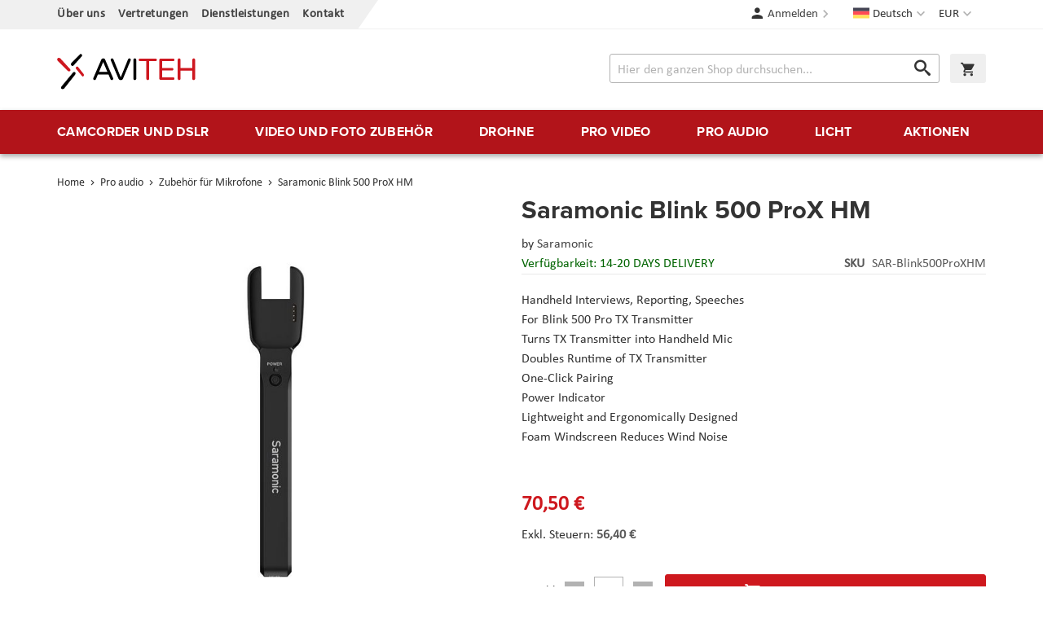

--- FILE ---
content_type: text/html; charset=UTF-8
request_url: https://www.aviteh.de/saramonic-blink-500-prox-hm.html
body_size: 22288
content:
<!doctype html>
<html lang="de">
    <head prefix="og: http://ogp.me/ns# fb: http://ogp.me/ns/fb# product: http://ogp.me/ns/product#">
        <script>
    var LOCALE = 'de\u002DDE';
    var BASE_URL = 'https\u003A\u002F\u002Fwww.aviteh.de\u002F';
    var require = {
        'baseUrl': 'https\u003A\u002F\u002Fwww.aviteh.de\u002Fstatic\u002Fversion1761197240\u002Ffrontend\u002FInchoo\u002Faviteh\u002Fde_DE'
    };</script>        <meta charset="utf-8"/>
<meta name="title" content="Saramonic Blink 500 ProX HM"/>
<meta name="description" content="Saramonic Blink 500 ProX HM Convert your Blink 500 Pro TX transmitter into a wireless handheld microphone with the Saramonic Blink 500 Pro HM, a lightweight and ergonomic transmitter holder that makes capturing news reports, speeches, interviews, and podc"/>
<meta name="keywords" content="Saramonic Blink 500 ProX HM"/>
<meta name="robots" content="INDEX,FOLLOW"/>
<meta name="viewport" content="width=device-width, initial-scale=1"/>
<meta name="format-detection" content="telephone=no"/>
<title>Saramonic Blink 500 ProX HM</title>
<link  rel="stylesheet" type="text/css"  media="all" href="https://www.aviteh.de/static/version1761197240/frontend/Inchoo/aviteh/de_DE/mage/calendar.css" />
<link  rel="stylesheet" type="text/css"  media="all" href="https://www.aviteh.de/static/version1761197240/frontend/Inchoo/aviteh/de_DE/css/styles-m.css" />
<link  rel="stylesheet" type="text/css"  media="all" href="https://www.aviteh.de/static/version1761197240/frontend/Inchoo/aviteh/de_DE/Mageplaza_Core/css/owl.carousel.css" />
<link  rel="stylesheet" type="text/css"  media="all" href="https://www.aviteh.de/static/version1761197240/frontend/Inchoo/aviteh/de_DE/Mageplaza_Core/css/owl.theme.css" />
<link  rel="stylesheet" type="text/css"  media="all" href="https://www.aviteh.de/static/version1761197240/frontend/Inchoo/aviteh/de_DE/mage/gallery/gallery.css" />
<link  rel="stylesheet" type="text/css"  media="screen and (min-width: 768px)" href="https://www.aviteh.de/static/version1761197240/frontend/Inchoo/aviteh/de_DE/css/styles-l.css" />
<link  rel="stylesheet" type="text/css"  media="print" href="https://www.aviteh.de/static/version1761197240/frontend/Inchoo/aviteh/de_DE/css/print.css" />
<link  rel="stylesheet" type="text/css"  rel="stylesheet" type="text/css" href="https://use.typekit.net/upp5xfb.css" />
<script  type="text/javascript"  src="https://www.aviteh.de/static/version1761197240/frontend/Inchoo/aviteh/de_DE/requirejs/require.js"></script>
<script  type="text/javascript"  src="https://www.aviteh.de/static/version1761197240/frontend/Inchoo/aviteh/de_DE/mage/requirejs/mixins.js"></script>
<script  type="text/javascript"  src="https://www.aviteh.de/static/version1761197240/frontend/Inchoo/aviteh/de_DE/requirejs-config.js"></script>
<script  type="text/javascript"  src="https://www.aviteh.de/static/version1761197240/frontend/Inchoo/aviteh/de_DE/Smile_ElasticsuiteTracker/js/tracking.js"></script>
<script  type="text/javascript"  src="https://www.aviteh.de/static/version1761197240/frontend/Inchoo/aviteh/de_DE/Anowave_Ec/js/ec.js"></script>
<script  type="text/javascript"  src="https://www.aviteh.de/static/version1761197240/frontend/Inchoo/aviteh/de_DE/Anowave_Ec4/js/ec4.js"></script>
<link  rel="canonical" href="https://www.aviteh.de/saramonic-blink-500-prox-hm.html" />
<link  rel="icon" type="image/x-icon" href="https://www.aviteh.de/media/favicon/stores/3/favicon.png" />
<link  rel="shortcut icon" type="image/x-icon" href="https://www.aviteh.de/media/favicon/stores/3/favicon.png" />
<style>
    .owl-item.active .owl-lazy {
        opacity: 1;
    }
</style>
            <script type="text/x-magento-init">
        {
            "*": {
                "Magento_PageCache/js/form-key-provider": {
                    "isPaginationCacheEnabled":
                        0                }
            }
        }
    </script>

<meta property="og:type" content="product" />
<meta property="og:title"
      content="Saramonic&#x20;Blink&#x20;500&#x20;ProX&#x20;HM" />
<meta property="og:image"
      content="https://www.aviteh.de/media/catalog/product/cache/8fcaa4590e75a7ea8d5d782bd1409bae/1/6/1612951254_img_1486196.jpg" />
<meta property="og:description"
      content="Handheld&#x20;Interviews,&#x20;Reporting,&#x20;SpeechesFor&#x20;Blink&#x20;500&#x20;Pro&#x20;TX&#x20;TransmitterTurns&#x20;TX&#x20;Transmitter&#x20;into&#x20;Handheld&#x20;MicDoubles&#x20;Runtime&#x20;of&#x20;TX&#x20;TransmitterOne-Click&#x20;PairingPower&#x20;IndicatorLightweight&#x20;and&#x20;Ergonomically&#x20;DesignedFoam&#x20;Windscreen&#x20;Reduces&#x20;Wind&#x20;Noise" />
<meta property="og:url" content="https://www.aviteh.de/saramonic-blink-500-prox-hm.html" />
    <meta property="product:price:amount" content="70.5"/>
    <meta property="product:price:currency"
      content="EUR"/>
    </head>
    <body data-container="body"
          data-mage-init='{"loaderAjax": {}, "loader": { "icon": "https://www.aviteh.de/static/version1761197240/frontend/Inchoo/aviteh/de_DE/images/loader-2.gif"}}'
        id="html-body" itemtype="http://schema.org/Product" itemscope="itemscope" class="catalog-product-view product-saramonic-blink-500-prox-hm page-layout-1column">
        

<div class="cookie-status-message" id="cookie-status">
    The store will not work correctly when cookies are disabled.</div>
<script type="text&#x2F;javascript">document.querySelector("#cookie-status").style.display = "none";</script>
<script type="text/x-magento-init">
    {
        "*": {
            "cookieStatus": {}
        }
    }
</script>

<script type="text/x-magento-init">
    {
        "*": {
            "mage/cookies": {
                "expires": null,
                "path": "\u002F",
                "domain": ".www.aviteh.de",
                "secure": true,
                "lifetime": "28800"
            }
        }
    }
</script>
    <noscript>
        <div class="message global noscript">
            <div class="content">
                <p>
                    <strong>JavaScript scheint in Ihrem Browser deaktiviert zu sein.</strong>
                    <span>
                        Um unsere Website in bester Weise zu erfahren, aktivieren Sie Javascript in Ihrem Browser.                    </span>
                </p>
            </div>
        </div>
    </noscript>

<script>
    window.cookiesConfig = window.cookiesConfig || {};
    window.cookiesConfig.secure = true;
</script><script>    require.config({
        map: {
            '*': {
                wysiwygAdapter: 'mage/adminhtml/wysiwyg/tiny_mce/tinymceAdapter'
            }
        }
    });</script><div class="page-wrapper"><header class="page-header"><div class="panel wrapper"><div class="panel header"><a class="action skip contentarea"
   href="#contentarea">
    <span>
        Direkt zum Inhalt    </span>
</a>
                <div class="switcher currency switcher-currency" id="switcher-currency">
        <strong class="label switcher-label"><span>Währung</span></strong>
        <div class="actions dropdown options switcher-options">
            <div class="action toggle switcher-trigger"
                 id="switcher-currency-trigger"
                 data-mage-init='{"dropdown":{}}'
                 data-toggle="dropdown"
                 data-trigger-keypress-button="true">
                <strong class="language-EUR">
                    <span>EUR</span>
                </strong>
            </div>
            <ul class="dropdown switcher-dropdown" data-target="dropdown">
                                                                                                <li class="currency-USD switcher-option">
                            <a href="#" data-post='{"action":"https:\/\/www.aviteh.de\/directory\/currency\/switch\/","data":{"currency":"USD","uenc":"aHR0cHM6Ly93d3cuYXZpdGVoLmRlL3NhcmFtb25pYy1ibGluay01MDAtcHJveC1obS5odG1s"}}'>USD</a>
                        </li>
                                                </ul>
        </div>
    </div>
        <div class="switcher language switcher-language" data-ui-id="language-switcher" id="switcher-language">
        <strong class="label switcher-label"><span>Sprache</span></strong>
        <div class="actions dropdown options switcher-options">
            <div class="action toggle switcher-trigger"
                 id="switcher-language-trigger"
                 data-mage-init='{"dropdown":{}}'
                 data-toggle="dropdown"
                 data-trigger-keypress-button="true">
                <strong class="view-de">
                    <span>Deutsch</span>
                </strong>
            </div>
            <ul class="dropdown switcher-dropdown"
                data-target="dropdown">
                                                            <li class="view-hr switcher-option">
                            <a href="https://www.aviteh.de/stores/store/redirect/___store/hr/___from_store/de/uenc/aHR0cHM6Ly93d3cuYXZpdGVoLmhyL3NhcmFtb25pYy1ibGluay01MDAtcHJveC1obS5odG1sP19fX3N0b3JlPWhy/">
                                Hrvatski                            </a>
                        </li>
                                                                                <li class="view-en switcher-option">
                            <a href="https://www.aviteh.de/stores/store/redirect/___store/en/___from_store/de/uenc/aHR0cHM6Ly93d3cuYXZpdGVoLmV1L3NhcmFtb25pYy1ibGluay01MDAtcHJveC1obS5odG1sP19fX3N0b3JlPWVu/">
                                English                            </a>
                        </li>
                                                                                    </ul>
        </div>
    </div>
<ul class="cms links"><li><a href="https://www.aviteh.de/o-nama/" id="id3fIUGLeY" >Über uns</a></li><li><a href="https://www.aviteh.de/zastupstva/" id="id3PMO7KH3" >Vertretungen</a></li><li><a href="https://www.aviteh.de/usluge/" id="idBk19y20e" >Dienstleistungen</a></li><li><a href="https://www.aviteh.de/contact/" id="idowCvrQSB" >Kontakt</a></li></ul><ul class="header links">    <li class="authorization-link" data-label="oder">
    <a href="https://www.aviteh.de/customer/account/login/referer/aHR0cHM6Ly93d3cuYXZpdGVoLmRlL3NhcmFtb25pYy1ibGluay01MDAtcHJveC1obS5odG1s/">
        Anmelden    </a>
</li>
</ul></div></div><div class="header content"><span data-action="toggle-nav" class="action nav-toggle"><span>Menü</span></span>
    <!--<strong class="logo">-->
    <a class="logo" href="https://www.aviteh.de/" title="AVITEH Audio Video Tehnologije d.o.o.">
        <img src="https://www.aviteh.de/media/logo/stores/3/aviteh.svg"
             alt="AVITEH Audio Video Tehnologije d.o.o."
             width="170"             height="54"        />
    </a>

<div data-block="minicart" class="minicart-wrapper">
    <a class="action showcart" href="https://www.aviteh.de/checkout/cart/"
       data-bind="scope: 'minicart_content'">
        <span class="text">Warenkorb</span>
        <span class="counter qty empty"
              data-bind="css: { empty: !!getCartParam('summary_count') == false && !isLoading() },
               blockLoader: isLoading">
            <span class="counter-number">
                <!-- ko if: getCartParam('summary_count') -->
                <!-- ko text: getCartParam('summary_count').toLocaleString(window.LOCALE) --><!-- /ko -->
                <!-- /ko -->
            </span>
            <span class="counter-label">
            <!-- ko if: getCartParam('summary_count') -->
                <!-- ko text: getCartParam('summary_count').toLocaleString(window.LOCALE) --><!-- /ko -->
                <!-- ko i18n: 'items' --><!-- /ko -->
            <!-- /ko -->
            </span>
        </span>
    </a>
            <div class="block block-minicart"
             data-role="dropdownDialog"
             data-mage-init='{"dropdownDialog":{
                "appendTo":"[data-block=minicart]",
                "triggerTarget":".showcart",
                "timeout": "2000",
                "closeOnMouseLeave": false,
                "closeOnEscape": true,
                "triggerClass":"active",
                "parentClass":"active",
                "buttons":[]}}'>
            <div id="minicart-content-wrapper" data-bind="scope: 'minicart_content'">
                <!-- ko template: getTemplate() --><!-- /ko -->
            </div>
                    </div>
        <script>window.checkout = {"shoppingCartUrl":"https:\/\/www.aviteh.de\/checkout\/cart\/","checkoutUrl":"https:\/\/www.aviteh.de\/checkout\/","updateItemQtyUrl":"https:\/\/www.aviteh.de\/checkout\/sidebar\/updateItemQty\/","removeItemUrl":"https:\/\/www.aviteh.de\/checkout\/sidebar\/removeItem\/","imageTemplate":"Magento_Catalog\/product\/image_with_borders","baseUrl":"https:\/\/www.aviteh.de\/","minicartMaxItemsVisible":5,"websiteId":"1","maxItemsToDisplay":10,"storeId":"3","storeGroupId":"1","customerLoginUrl":"https:\/\/www.aviteh.de\/customer\/account\/login\/referer\/aHR0cHM6Ly93d3cuYXZpdGVoLmRlL3NhcmFtb25pYy1ibGluay01MDAtcHJveC1obS5odG1s\/","isRedirectRequired":false,"autocomplete":"off","captcha":{"user_login":{"isCaseSensitive":false,"imageHeight":50,"imageSrc":"","refreshUrl":"https:\/\/www.aviteh.de\/captcha\/refresh\/","isRequired":false,"timestamp":1769396064}}}</script>    <script type="text/x-magento-init">
    {
        "[data-block='minicart']": {
            "Magento_Ui/js/core/app": {"components":{"minicart_content":{"children":{"subtotal.container":{"children":{"subtotal":{"children":{"subtotal.totals":{"config":{"display_cart_subtotal_incl_tax":1,"display_cart_subtotal_excl_tax":0,"template":"Magento_Tax\/checkout\/minicart\/subtotal\/totals"},"children":{"subtotal.totals.msrp":{"component":"Magento_Msrp\/js\/view\/checkout\/minicart\/subtotal\/totals","config":{"displayArea":"minicart-subtotal-hidden","template":"Magento_Msrp\/checkout\/minicart\/subtotal\/totals"}}},"component":"Magento_Tax\/js\/view\/checkout\/minicart\/subtotal\/totals"}},"component":"uiComponent","config":{"template":"Magento_Checkout\/minicart\/subtotal"}}},"component":"uiComponent","config":{"displayArea":"subtotalContainer"}},"item.renderer":{"component":"Magento_Checkout\/js\/view\/cart-item-renderer","config":{"displayArea":"defaultRenderer","template":"Magento_Checkout\/minicart\/item\/default"},"children":{"item.image":{"component":"Magento_Catalog\/js\/view\/image","config":{"template":"Magento_Catalog\/product\/image","displayArea":"itemImage"}},"checkout.cart.item.price.sidebar":{"component":"uiComponent","config":{"template":"Magento_Checkout\/minicart\/item\/price","displayArea":"priceSidebar"}}}},"extra_info":{"component":"uiComponent","config":{"displayArea":"extraInfo"}},"promotion":{"component":"uiComponent","config":{"displayArea":"promotion"}}},"config":{"itemRenderer":{"default":"defaultRenderer","simple":"defaultRenderer","virtual":"defaultRenderer"},"template":"Magento_Checkout\/minicart\/content"},"component":"Magento_Checkout\/js\/view\/minicart"}},"types":[]}        },
        "*": {
            "Magento_Ui/js/block-loader": "https\u003A\u002F\u002Fwww.aviteh.de\u002Fstatic\u002Fversion1761197240\u002Ffrontend\u002FInchoo\u002Faviteh\u002Fde_DE\u002Fimages\u002Floader\u002D1.gif"
        }
    }
    </script>
</div>


<div class="block block-search">
    <div class="block block-title">
        <strong>Suche</strong>
    </div>

    <div class="block block-content">
        <form
            id="minisearch-form-top-search"
            class="form minisearch"
            action="https://www.aviteh.de/catalogsearch/result/"
            method="get"
        >
            <div class="field search">
                <label class="label" for="minisearch-input-top-search" data-role="minisearch-label">
                    <span>Suche</span>
                </label>

                <div class="control">
                    <input
                        id="minisearch-input-top-search"
                        type="text"
                        name="q"
                        value=""
                        placeholder="Hier den ganzen Shop durchsuchen..."
                        class="input-text"
                        maxlength="128"
                        role="combobox"
                        aria-haspopup="false"
                        aria-autocomplete="both"
                        aria-expanded="false"
                        autocomplete="off"
                        data-block="autocomplete-form"
                        data-mage-init="&#x7B;&quot;quickSearch&quot;&#x3A;&#x7B;&quot;formSelector&quot;&#x3A;&quot;&#x23;minisearch-form-top-search&quot;,&quot;url&quot;&#x3A;&quot;https&#x3A;&#x5C;&#x2F;&#x5C;&#x2F;www.aviteh.de&#x5C;&#x2F;search&#x5C;&#x2F;ajax&#x5C;&#x2F;suggest&#x5C;&#x2F;&quot;,&quot;destinationSelector&quot;&#x3A;&quot;&#x23;minisearch-autocomplete-top-search&quot;,&quot;templates&quot;&#x3A;&#x7B;&quot;term&quot;&#x3A;&#x7B;&quot;title&quot;&#x3A;&quot;Suchbegriffe&quot;,&quot;template&quot;&#x3A;&quot;Smile_ElasticsuiteCore&#x5C;&#x2F;autocomplete&#x5C;&#x2F;term&quot;&#x7D;,&quot;product&quot;&#x3A;&#x7B;&quot;title&quot;&#x3A;&quot;Produkte&quot;,&quot;template&quot;&#x3A;&quot;Smile_ElasticsuiteCatalog&#x5C;&#x2F;autocomplete&#x5C;&#x2F;product&quot;&#x7D;,&quot;category&quot;&#x3A;&#x7B;&quot;title&quot;&#x3A;&quot;Kategoriename&quot;,&quot;template&quot;&#x3A;&quot;Smile_ElasticsuiteCatalog&#x5C;&#x2F;autocomplete&#x5C;&#x2F;category&quot;&#x7D;,&quot;product_attribute&quot;&#x3A;&#x7B;&quot;title&quot;&#x3A;&quot;Attribute&quot;,&quot;template&quot;&#x3A;&quot;Smile_ElasticsuiteCatalog&#x5C;&#x2F;autocomplete&#x5C;&#x2F;product-attribute&quot;,&quot;titleRenderer&quot;&#x3A;&quot;Smile_ElasticsuiteCatalog&#x5C;&#x2F;js&#x5C;&#x2F;autocomplete&#x5C;&#x2F;product-attribute&quot;&#x7D;&#x7D;,&quot;priceFormat&quot;&#x3A;&#x7B;&quot;pattern&quot;&#x3A;&quot;&#x25;s&#x5C;u00a0&#x5C;u20ac&quot;,&quot;precision&quot;&#x3A;2,&quot;requiredPrecision&quot;&#x3A;2,&quot;decimalSymbol&quot;&#x3A;&quot;,&quot;,&quot;groupSymbol&quot;&#x3A;&quot;.&quot;,&quot;groupLength&quot;&#x3A;3,&quot;integerRequired&quot;&#x3A;false&#x7D;,&quot;minSearchLength&quot;&#x3A;&quot;2&quot;&#x7D;&#x7D;"
                    />

                    <div id="minisearch-autocomplete-top-search" class="search-autocomplete"></div>

                                    </div>
            </div>

            <div class="actions">
                <button
                    type="submit"
                    title="Suche"
                    class="action search"
                >
                    <span>Suche</span>
                </button>
            </div>
        </form>
    </div>
</div>
</div></header>    <div class="sections nav-sections">
                <div class="section-items nav-sections-items"
             data-mage-init='{"tabs":{"openedState":"active"}}'>
                                            <div class="section-item-title nav-sections-item-title"
                     data-role="collapsible">
                    <a class="nav-sections-item-switch"
                       data-toggle="switch" href="#store.menu">
                        Menü                    </a>
                </div>
                <div class="section-item-content nav-sections-item-content"
                     id="store.menu"
                     data-role="content">
                    
<nav class="navigation" data-action="navigation">
    <ul data-mage-init='{"menu":{"delay":150, "responsive":true, "expanded":true, "position":{"my":"left top","at":"left bottom"}}}'>
        <li  class="level0 nav-1 first level-top parent"><a href="https://www.aviteh.de/camcorder-und-dslr.html"  class="level-top" ><span>Camcorder und  DSLR</span></a><ul class="level0 submenu"><li  class="level1 nav-1-1 first"><a href="https://www.aviteh.de/camcorder-und-dslr/cine-kamere.html" ><img src="/media/catalog/category/Cine-kamere.png"/><span>Kinokameras</span></a></li><li  class="level1 nav-1-2"><a href="https://www.aviteh.de/camcorder-und-dslr/professionelle-kameras.html" ><img src="/media/catalog/category/Profesionalne-kamere_1.png"/><span>Professionelle Kameras</span></a></li><li  class="level1 nav-1-3"><a href="https://www.aviteh.de/camcorder-und-dslr/dslr-und-mirrorless-gerate.html" ><img src="/media/catalog/category/DSLR-i-mirrorless-aparati.png"/><span>DSLR und Mirrorless Geräte</span></a></li><li  class="level1 nav-1-4"><a href="https://www.aviteh.de/camcorder-und-dslr/objektive.html" ><img src="/media/catalog/category/Objektivi.png"/><span>Objektive</span></a></li><li  class="level1 nav-1-5"><a href="https://www.aviteh.de/camcorder-und-dslr/action-kameras.html" ><span>Action-Kameras</span></a></li><li  class="level1 nav-1-6"><a href="https://www.aviteh.de/camcorder-und-dslr/film-fotoaparati.html" ><span>Film fotoaparati</span></a></li><li  class="level1 nav-1-7"><a href="https://www.aviteh.de/camcorder-und-dslr/adapter-fur-objektive.html" ><span>Adapter für Objektive</span></a></li><li  class="level1 nav-1-8"><a href="https://www.aviteh.de/camcorder-und-dslr/unterwasserschiessen.html" ><span>Unterwasserschießen</span></a></li><li  class="level1 nav-1-9"><a href="https://www.aviteh.de/camcorder-und-dslr/ptz-kamere.html" ><span>PTZ kamere</span></a></li><li  class="level1 nav-1-10"><a href="https://www.aviteh.de/camcorder-und-dslr/konferencijske-kamere-i-oprema.html" ><span>Konferenzkameras</span></a></li><li  class="level1 nav-1-11 last"><a href="https://www.aviteh.de/camcorder-und-dslr/dodaci-za-objektive.html" ><span>Objektiv Zubehör</span></a></li></ul></li><li  class="level0 nav-2 level-top parent"><a href="https://www.aviteh.de/video-und-foto-zubehor.html"  class="level-top" ><span>Video und Foto Zubehör</span></a><ul class="level0 submenu"><li  class="level1 nav-2-1 first"><a href="https://www.aviteh.de/video-und-foto-zubehor/gimbals-und-stabilisatoren.html" ><img src="/media/catalog/category/Gimbali_i_stabilizatori.png"/><span>Gimbals und Stabilisatoren</span></a></li><li  class="level1 nav-2-2"><a href="https://www.aviteh.de/video-und-foto-zubehor/kamera-stative-und-monopods.html" ><img src="/media/catalog/category/Stativi-i-monopodi.png"/><span>Kamera-Stative und Monopods</span></a></li><li  class="level1 nav-2-3"><a href="https://www.aviteh.de/video-und-foto-zubehor/monitore-und-sucher.html" ><img src="/media/catalog/category/Monitori-i-viewfinderi.png"/><span>Monitore und Sucher</span></a></li><li  class="level1 nav-2-4"><a href="https://www.aviteh.de/video-und-foto-zubehor/slider-krane-und-dollies.html" ><img src="/media/catalog/category/Slideri-kranovi-i-dolly.png"/><span>Slider, Kräne und Dollies</span></a></li><li  class="level1 nav-2-5"><a href="https://www.aviteh.de/video-und-foto-zubehor/rigs-und-zubehor.html" ><span>Rigs und Zubehör</span></a></li><li  class="level1 nav-2-6"><a href="https://www.aviteh.de/video-und-foto-zubehor/licht-fur-kameras-und-dslr.html" ><span>Licht für Kameras und DSLR</span></a></li><li  class="level1 nav-2-7"><a href="https://www.aviteh.de/video-und-foto-zubehor/akkus-und-ladegerate.html" ><span>Akkus und Ladegeräte</span></a></li><li  class="level1 nav-2-8"><a href="https://www.aviteh.de/video-und-foto-zubehor/video-rekorder.html" ><span>Video-Rekorder</span></a></li><li  class="level1 nav-2-9"><a href="https://www.aviteh.de/video-und-foto-zubehor/speicher-und-lesegerate.html" ><span>Speicher und Lesegeräte</span></a></li><li  class="level1 nav-2-10"><a href="https://www.aviteh.de/video-und-foto-zubehor/taschen-hauben-und-schutz.html" ><span>Taschen, Hauben und Schutz</span></a></li><li  class="level1 nav-2-11"><a href="https://www.aviteh.de/video-und-foto-zubehor/follow-focus.html" ><span>Follow Focus</span></a></li><li  class="level1 nav-2-12"><a href="https://www.aviteh.de/video-und-foto-zubehor/optische-filter-und-ausrustung.html" ><span>Optische Filter und Ausrüstung</span></a></li><li  class="level1 nav-2-13"><a href="https://www.aviteh.de/video-und-foto-zubehor/zubehor-und-teile.html" ><span>Zubehör und Teile</span></a></li><li  class="level1 nav-2-14"><a href="https://www.aviteh.de/video-und-foto-zubehor/kabel-und-installation.html" ><span>Kabel und Installation</span></a></li><li  class="level1 nav-2-15"><a href="https://www.aviteh.de/video-und-foto-zubehor/hintergrunde.html" ><span>Hintergründe</span></a></li><li  class="level1 nav-2-16"><a href="https://www.aviteh.de/video-und-foto-zubehor/hintergrundsysteme.html" ><span>Hintergrundsysteme</span></a></li><li  class="level1 nav-2-17"><a href="https://www.aviteh.de/video-und-foto-zubehor/produktfotografie.html" ><span>Produktfotografie</span></a></li><li  class="level1 nav-2-18"><a href="https://www.aviteh.de/video-und-foto-zubehor/fotodrucker-und-scanner.html" ><span>Fotodrucker und Scanner</span></a></li><li  class="level1 nav-2-19"><a href="https://www.aviteh.de/video-und-foto-zubehor/sport-optics.html" ><span>Sport Optics</span></a></li><li  class="level1 nav-2-20"><a href="https://www.aviteh.de/video-und-foto-zubehor/dijelovi-za-stative.html" ><span>Zubehör für Stative</span></a></li><li  class="level1 nav-2-21"><a href="https://www.aviteh.de/video-und-foto-zubehor/consumables-html.html" ><span>Consumables</span></a></li><li  class="level1 nav-2-22"><a href="https://www.aviteh.de/video-und-foto-zubehor/power-station-rjesenja.html" ><span>Power station</span></a></li><li  class="level1 nav-2-23 last"><a href="https://www.aviteh.de/video-und-foto-zubehor/kolica.html" ><span>Cart</span></a></li></ul></li><li  class="level0 nav-3 level-top parent"><a href="https://www.aviteh.de/drohne.html"  class="level-top" ><span>Drohne</span></a><ul class="level0 submenu"><li  class="level1 nav-3-1 first"><a href="https://www.aviteh.de/drohne/rtf-drohne.html" ><img src="/media/catalog/category/Dronovi-Ready-to-Fly.png"/><span>RTF-Drohne</span></a></li><li  class="level1 nav-3-2"><a href="https://www.aviteh.de/drohne/unternehmens-drohnen.html" ><img src="/media/catalog/category/Multirotori-i-sustavi.png"/><span>Unternehmens-Drohnen</span></a></li><li  class="level1 nav-3-3"><a href="https://www.aviteh.de/drohne/phantom-zubehor.html" ><img src="/media/catalog/category/Phantom-oprema.png"/><span>Phantom Zubehör</span></a></li><li  class="level1 nav-3-4"><a href="https://www.aviteh.de/drohne/mavic-zubehor.html" ><img src="/media/catalog/category/Mavic-oprema.png"/><span>Mavic Zubehör</span></a></li><li  class="level1 nav-3-5"><a href="https://www.aviteh.de/drohne/inspire-zubehor.html" ><span>Inspire Zubehör</span></a></li><li  class="level1 nav-3-6"><a href="https://www.aviteh.de/drohne/spark-zubehor.html" ><span>Spark Zubehör</span></a></li><li  class="level1 nav-3-7"><a href="https://www.aviteh.de/drohne/matrice-zubehor.html" ><span>Matrice Zubehör</span></a></li><li  class="level1 nav-3-8"><a href="https://www.aviteh.de/drohne/multicopter-zubehor.html" ><span>Multicopter Zubehör</span></a></li><li  class="level1 nav-3-9"><a href="https://www.aviteh.de/dronovi/tello-oprema.html" ><span>Tello Zubehör</span></a></li><li  class="level1 nav-3-10"><a href="https://www.aviteh.de/drohne/warmebildkameras.html" ><span>Wärmebildkameras</span></a></li><li  class="level1 nav-3-11"><a href="https://www.aviteh.de/dronovi/autel-oprema.html" ><span>Autel Zubehör</span></a></li><li  class="level1 nav-3-12 last"><a href="https://www.aviteh.de/drohne/dronovi-fixed-wing.html" ><span>Drohne &quot;Fixed Wing&quot;</span></a></li></ul></li><li  class="level0 nav-4 level-top parent"><a href="https://www.aviteh.de/pro-video.html"  class="level-top" ><span>Pro video</span></a><ul class="level0 submenu"><li  class="level1 nav-4-1 first"><a href="https://www.aviteh.de/pro-video/drahtlose-ubertragung.html" ><img src="/media/catalog/category/Bezicni-prijenos.png"/><span>Drahtlose Übertragung</span></a></li><li  class="level1 nav-4-2"><a href="https://www.aviteh.de/pro-video/kodierung-und-dekodierung.html" ><img src="/media/catalog/category/Koderi-i-dekoderi.png"/><span>Kodierung und Dekodierung</span></a></li><li  class="level1 nav-4-3"><a href="https://www.aviteh.de/pro-video/video-converter.html" ><img src="/media/catalog/category/Video-konverteri.png"/><span>Video Converter</span></a></li><li  class="level1 nav-4-4"><a href="https://www.aviteh.de/pro-video/video-rekorder.html" ><img src="/media/catalog/category/Video-snimaci.png"/><span>Video-Rekorder</span></a></li><li  class="level1 nav-4-5"><a href="https://www.aviteh.de/pro-video/capture-karten.html" ><span>Capture-Karten</span></a></li><li  class="level1 nav-4-6"><a href="https://www.aviteh.de/pro-video/video-mixer.html" ><span>Video Mixer</span></a></li><li  class="level1 nav-4-7"><a href="https://www.aviteh.de/pro-video/distribution-und-router.html" ><span>Distribution und Router</span></a></li><li  class="level1 nav-4-8"><a href="https://www.aviteh.de/pro-video/monitore-und-sucher.html" ><span>Monitore und Sucher</span></a></li><li  class="level1 nav-4-9"><a href="https://www.aviteh.de/pro-video/teleprompter.html" ><span>Teleprompter</span></a></li><li  class="level1 nav-4-10"><a href="https://www.aviteh.de/pro-video/postproduktion.html" ><span>Postproduktion</span></a></li><li  class="level1 nav-4-11"><a href="https://www.aviteh.de/pro-video/speichersysteme.html" ><span>Speichersysteme</span></a></li><li  class="level1 nav-4-12"><a href="https://www.aviteh.de/pro-video/kabel-und-installation.html" ><span>Kabel und Installation</span></a></li><li  class="level1 nav-4-13 last"><a href="https://www.aviteh.de/pro-video/zubehor.html" ><span>Zubehör</span></a></li></ul></li><li  class="level0 nav-5 level-top parent"><a href="https://www.aviteh.de/pro-audio.html"  class="level-top" ><span>Pro audio</span></a><ul class="level0 submenu"><li  class="level1 nav-5-1 first"><a href="https://www.aviteh.de/pro-audio/drahtlose-mikrofone.html" ><img src="/media/catalog/category/Bezicni-mikrofoni.png"/><span>Drahtlose Mikrofone</span></a></li><li  class="level1 nav-5-2"><a href="https://www.aviteh.de/pro-audio/aufnahme-mikrofone.html" ><img src="/media/catalog/category/Mikrofoni-za-snimanja.png"/><span>Aufnahme- Mikrofone</span></a></li><li  class="level1 nav-5-3"><a href="https://www.aviteh.de/pro-audio/gesangmikrofone.html" ><img src="/media/catalog/category/Vokalni-mikrofoni.png"/><span>Gesangmikrofone</span></a></li><li  class="level1 nav-5-4"><a href="https://www.aviteh.de/pro-audio/istrumentenmikrofone.html" ><img src="/media/catalog/category/Instrumentalni-mikrofoni.png"/><span>Istrumentenmikrofone</span></a></li><li  class="level1 nav-5-5"><a href="https://www.aviteh.de/pro-audio/lavalier-mikrofone.html" ><span>Lavalier-Mikrofone</span></a></li><li  class="level1 nav-5-6"><a href="https://www.aviteh.de/pro-audio/hor-sprechgarnituren.html" ><span>Hör-/Sprechgarnituren</span></a></li><li  class="level1 nav-5-7"><a href="https://www.aviteh.de/pro-audio/kondensatormikrofone.html" ><span>Kondensatormikrofone</span></a></li><li  class="level1 nav-5-8"><a href="https://www.aviteh.de/pro-audio/drahtloses-monitoring.html" ><span>Drahtloses Monitoring</span></a></li><li  class="level1 nav-5-9"><a href="https://www.aviteh.de/pro-audio/kopfhorer-und-headsets.html" ><span>Kopfhörer und Headsets</span></a></li><li  class="level1 nav-5-10"><a href="https://www.aviteh.de/pro-audio/audio-recorder.html" ><span>Audio-Recorder</span></a></li><li  class="level1 nav-5-11"><a href="https://www.aviteh.de/pro-audio/audiomischer-und-schnittstellen.html" ><span>Audiomischer und Schnittstellen</span></a></li><li  class="level1 nav-5-12"><a href="https://www.aviteh.de/pro-audio/intercom-systems.html" ><span>Intercom Systems</span></a></li><li  class="level1 nav-5-13"><a href="https://www.aviteh.de/pro-audio/zubehor-fur-drahtlose-sets.html" ><span>Zubehör für drahtlose Sets</span></a></li><li  class="level1 nav-5-14"><a href="https://www.aviteh.de/pro-audio/zubehor-fur-mikrofone.html" ><span>Zubehör für Mikrofone</span></a></li><li  class="level1 nav-5-15"><a href="https://www.aviteh.de/pro-audio/kabel-und-installation.html" ><span>Kabel und Installation</span></a></li><li  class="level1 nav-5-16"><a href="https://www.aviteh.de/pro-audio/stu-dio-akus-ti-k-ele-men-te.html" ><span>Stu­dio-Akus­ti­k­ele­men­te</span></a></li><li  class="level1 nav-5-17 last"><a href="https://www.aviteh.de/pro-audio/zvucnici.html" ><span>Lautsprecher</span></a></li></ul></li><li  class="level0 nav-6 level-top parent"><a href="https://www.aviteh.de/licht.html"  class="level-top" ><span>Licht</span></a><ul class="level0 submenu"><li  class="level1 nav-6-1 first"><a href="https://www.aviteh.de/licht/beleuchtung-fur-kameras-und-dslr.html" ><img src="/media/catalog/category/Rasvjeta-za-kamere-i-DSLR.png"/><span>Beleuchtung für Kameras und DSLR</span></a></li><li  class="level1 nav-6-2"><a href="https://www.aviteh.de/licht/led-sets.html" ><img src="/media/catalog/category/LED-paneli.png"/><span>LED Sets</span></a></li><li  class="level1 nav-6-3"><a href="https://www.aviteh.de/licht/soft-beleuchtung.html" ><img src="/media/catalog/category/1628606136_1657992.jpg"/><span>Soft-Beleuchtung</span></a></li><li  class="level1 nav-6-4"><a href="https://www.aviteh.de/licht/fluo-beleuchtung.html" ><img src="/media/catalog/category/Fluo-rasvjeta.png"/><span>Fluo-Beleuchtung</span></a></li><li  class="level1 nav-6-5"><a href="https://www.aviteh.de/licht/spot-beleuchtung.html" ><span>Spot-Beleuchtung</span></a></li><li  class="level1 nav-6-6"><a href="https://www.aviteh.de/licht/hmi-beleuchtung.html" ><span>HMI-Beleuchtung</span></a></li><li  class="level1 nav-6-7"><a href="https://www.aviteh.de/licht/stative-und-beleuchtung-zubehor.html" ><span>Stative und Beleuchtung-Zubehör</span></a></li><li  class="level1 nav-6-8"><a href="https://www.aviteh.de/licht/lampen-und-rohre.html" ><span>Lampen und Röhre</span></a></li><li  class="level1 nav-6-9"><a href="https://www.aviteh.de/licht/akkus-und-ladegerate.html" ><span>Akkus und Ladegeräte</span></a></li><li  class="level1 nav-6-10"><a href="https://www.aviteh.de/licht/blitz.html" ><span>Blitz</span></a></li><li  class="level1 nav-6-11"><a href="https://www.aviteh.de/licht/ring-light.html" ><span>Ring Light</span></a></li><li  class="level1 nav-6-12"><a href="https://www.aviteh.de/licht/reflektoren.html" ><span>Reflektoren</span></a></li><li  class="level1 nav-6-13 last"><a href="https://www.aviteh.de/rasvjeta/kalibratori.html" ><span>Kalibratoren</span></a></li></ul></li><li  class="level0 nav-7 last level-top"><a href="https://www.aviteh.de/akcije.html"  class="level-top" ><span>Aktionen</span></a></li>            </ul>
</nav>
                </div>
                                            <div class="section-item-title nav-sections-item-title"
                     data-role="collapsible">
                    <a class="nav-sections-item-switch"
                       data-toggle="switch" href="#store.links">
                        Konto                    </a>
                </div>
                <div class="section-item-content nav-sections-item-content"
                     id="store.links"
                     data-role="content">
                    <!-- Account links -->                </div>
                                            <div class="section-item-title nav-sections-item-title"
                     data-role="collapsible">
                    <a class="nav-sections-item-switch"
                       data-toggle="switch" href="#store.settings">
                        Einstellungen                    </a>
                </div>
                <div class="section-item-content nav-sections-item-content"
                     id="store.settings"
                     data-role="content">
                            <div class="switcher language switcher-language" data-ui-id="language-switcher" id="switcher-language-nav">
        <strong class="label switcher-label"><span>Sprache</span></strong>
        <div class="actions dropdown options switcher-options">
            <div class="action toggle switcher-trigger"
                 id="switcher-language-trigger-nav"
                 data-mage-init='{"dropdown":{}}'
                 data-toggle="dropdown"
                 data-trigger-keypress-button="true">
                <strong class="view-de">
                    <span>Deutsch</span>
                </strong>
            </div>
            <ul class="dropdown switcher-dropdown"
                data-target="dropdown">
                                                            <li class="view-hr switcher-option">
                            <a href="https://www.aviteh.de/stores/store/redirect/___store/hr/___from_store/de/uenc/aHR0cHM6Ly93d3cuYXZpdGVoLmhyL3NhcmFtb25pYy1ibGluay01MDAtcHJveC1obS5odG1sP19fX3N0b3JlPWhy/">
                                Hrvatski                            </a>
                        </li>
                                                                                <li class="view-en switcher-option">
                            <a href="https://www.aviteh.de/stores/store/redirect/___store/en/___from_store/de/uenc/aHR0cHM6Ly93d3cuYXZpdGVoLmV1L3NhcmFtb25pYy1ibGluay01MDAtcHJveC1obS5odG1sP19fX3N0b3JlPWVu/">
                                English                            </a>
                        </li>
                                                                                    </ul>
        </div>
    </div>
                <div class="switcher currency switcher-currency" id="switcher-currency-nav">
        <strong class="label switcher-label"><span>Währung</span></strong>
        <div class="actions dropdown options switcher-options">
            <div class="action toggle switcher-trigger"
                 id="switcher-currency-trigger-nav"
                 data-mage-init='{"dropdown":{}}'
                 data-toggle="dropdown"
                 data-trigger-keypress-button="true">
                <strong class="language-EUR">
                    <span>EUR</span>
                </strong>
            </div>
            <ul class="dropdown switcher-dropdown" data-target="dropdown">
                                                                                                <li class="currency-USD switcher-option">
                            <a href="#" data-post='{"action":"https:\/\/www.aviteh.de\/directory\/currency\/switch\/","data":{"currency":"USD","uenc":"aHR0cHM6Ly93d3cuYXZpdGVoLmRlL3NhcmFtb25pYy1ibGluay01MDAtcHJveC1obS5odG1s"}}'>USD</a>
                        </li>
                                                </ul>
        </div>
    </div>
                </div>
                    </div>
    </div>
<main id="maincontent" class="page-main"><a id="contentarea" tabindex="-1"></a>
<div class="page messages"><div data-placeholder="messages"></div>
<div data-bind="scope: 'messages'">
    <!-- ko if: cookieMessages && cookieMessages.length > 0 -->
    <div aria-atomic="true" role="alert" data-bind="foreach: { data: cookieMessages, as: 'message' }" class="messages">
        <div data-bind="attr: {
            class: 'message-' + message.type + ' ' + message.type + ' message',
            'data-ui-id': 'message-' + message.type
        }">
            <div data-bind="html: $parent.prepareMessageForHtml(message.text)"></div>
        </div>
    </div>
    <!-- /ko -->

    <!-- ko if: messages().messages && messages().messages.length > 0 -->
    <div aria-atomic="true" role="alert" class="messages" data-bind="foreach: {
        data: messages().messages, as: 'message'
    }">
        <div data-bind="attr: {
            class: 'message-' + message.type + ' ' + message.type + ' message',
            'data-ui-id': 'message-' + message.type
        }">
            <div data-bind="html: $parent.prepareMessageForHtml(message.text)"></div>
        </div>
    </div>
    <!-- /ko -->
</div>
<script type="text/x-magento-init">
    {
        "*": {
            "Magento_Ui/js/core/app": {
                "components": {
                        "messages": {
                            "component": "Magento_Theme/js/view/messages"
                        }
                    }
                }
            }
    }
</script>
</div><div class="breadcrumbs">
    <ul class="items" itemscope itemtype="http://schema.org/BreadcrumbList">
                                <li class="item 0" itemprop="itemListElement" itemscope itemtype="http://schema.org/ListItem">
                            <a itemprop="item" href="https://www.aviteh.de/" title="Zur Homepage">
                  <span itemprop="name">Home</span>
                </a>
                            <meta itemprop="position" content="1" />
            </li>
                                <li class="item 1" itemprop="itemListElement" itemscope itemtype="http://schema.org/ListItem">
                            <a itemprop="item" href="https://www.aviteh.de/pro-audio.html" title="Pro audio">
                  <span itemprop="name">Pro audio</span>
                </a>
                            <meta itemprop="position" content="2" />
            </li>
                                <li class="item 2" itemprop="itemListElement" itemscope itemtype="http://schema.org/ListItem">
                            <a itemprop="item" href="https://www.aviteh.de/pro-audio/zubehor-fur-mikrofone.html" title="Zubehör für Mikrofone">
                  <span itemprop="name">Zubehör für Mikrofone</span>
                </a>
                            <meta itemprop="position" content="3" />
            </li>
                                <li class="item 3" itemprop="itemListElement" itemscope itemtype="http://schema.org/ListItem">
            				<span itemprop="name">Saramonic Blink 500 ProX HM</span>
                <meta itemprop="item" content="https://www.aviteh.de/saramonic-blink-500-prox-hm.html" />
                            <meta itemprop="position" content="4" />
            </li>
            </ul>
</div>
<div class="columns"><div class="column main"><div class="product-info-main"><div class="page-title-wrapper&#x20;product">
    <h1 class="page-title"
                >
        <span class="base" data-ui-id="page-title-wrapper" itemprop="name">Saramonic Blink 500 ProX HM</span>    </h1>
    by
    <a href="https://www.aviteh.de/saramonic.html">Saramonic</a>
</div>
<div class="product-info-price"><div class="product-info-stock-sku">
            <div class="stock available" title="Verfügbarkeit">
            <span class="availability">
                Verfügbarkeit:             </span>
                            <span>14-20 days delivery</span>
                    </div>
        
<div class="product attribute sku">
            <strong class="type">SKU</strong>
        <div class="value" itemprop="sku">SAR-Blink500ProXHM</div>
</div>
</div><div class="final-price-per-unit" dplan-configurable-attribute="qty_unit_formatted">
    <span></span>
</div>
</div>

<div class="product attribute overview">
        <div class="value" itemprop="description"><p>Handheld Interviews, Reporting, Speeches<br />For Blink 500 Pro TX Transmitter<br />Turns TX Transmitter into Handheld Mic<br />Doubles Runtime of TX Transmitter<br />One-Click Pairing<br />Power Indicator<br />Lightweight and Ergonomically Designed<br />Foam Windscreen Reduces Wind Noise<br /><br /></p></div>
</div>

<div class="price-box price-final_price" data-role="priceBox" data-product-id="28780" data-price-box="product-id-28780">
    

<span class="price-container price-final_price tax weee"
         itemprop="offers" itemscope itemtype="http://schema.org/Offer">
        <span  id="price-including-tax-product-price-28780"        data-label="Inkl. Steuern"        data-price-amount="70.5"
        data-price-type="finalPrice"
        class="price-wrapper price-including-tax">
        <span class="price">70,50 €</span>    </span>
            

    <span id="price-excluding-tax-product-price-28780"
          data-label="Exkl.&#x20;Steuern"
          data-price-amount="56.399999"
          data-price-type="basePrice"
          class="price-wrapper price-excluding-tax">
        <span class="price">56,40 €</span></span>
                <meta itemprop="price" content="70.5" />
        <meta itemprop="priceCurrency" content="EUR" />
    </span>
</div>
<div class="product-add-form">
    <form data-product-sku="SAR-Blink500ProXHM"
          action="https://www.aviteh.de/checkout/cart/add/uenc/aHR0cHM6Ly93d3cuYXZpdGVoLmRlL3NhcmFtb25pYy1ibGluay01MDAtcHJveC1obS5odG1s/product/28780/" method="post"
          id="product_addtocart_form">
        <input type="hidden" name="product" value="28780" />
        <input type="hidden" name="selected_configurable_option" value="" />
        <input type="hidden" name="related_product" id="related-products-field" value="" />
        <input type="hidden" name="item"  value="28780" />
        <input name="form_key" type="hidden" value="ZSV8oBPqXo2Y1B7p" />                                <div class="box-tocart">
        <div class="fieldset">
                            <div class="field qty">
                    <div class="control" data-mage-init='{"quantity":{}}'>
                        <label class="label" for="qty"><span>Anzahl</span></label>
                        <input type="button" class="minus" value="-" />
                        <input type="number"
                               name="qty"
                               id="qty"
                               maxlength="12"
                               value="1"
                               title="Anzahl" class="input-text qty"
                               data-validate="{&quot;required-number&quot;:true,&quot;validate-item-quantity&quot;:{&quot;maxAllowed&quot;:10000}}"
                        />
                        <input type="button" class="plus" value="+" />
                    </div>
                </div>
                        <div class="actions">
                <button type="submit"
                        title="In den Warenkorb"
                        class="action primary tocart"
                        id="product-addtocart-button">
                    <span>In den Warenkorb</span>
                </button>
                
<div id="instant-purchase" data-bind="scope:'instant-purchase'">
    <!-- ko template: getTemplate() --><!-- /ko -->
</div>
<script type="text/x-magento-init">
    {
        "#instant-purchase": {
            "Magento_Ui/js/core/app": {"components":{"instant-purchase":{"component":"Magento_InstantPurchase\/js\/view\/instant-purchase","config":{"template":"Magento_InstantPurchase\/instant-purchase","buttonText":"Instant Purchase","purchaseUrl":"https:\/\/www.aviteh.de\/instantpurchase\/button\/placeOrder\/"}}}}        }
    }
</script>
            </div>
        </div>
    </div>
<script type="text/x-magento-init">
    {
        "#product_addtocart_form": {
            "Magento_Catalog/product/view/validation": {
                "radioCheckboxClosest": ".nested"
            }
        }
    }
</script>
    <script type="text/x-magento-init">
    {
        "#product_addtocart_form": {
            "catalogAddToCart": {
                "bindSubmit": false
            }
        }
    }
</script>
        
                    </form>
</div>

<script type="text/x-magento-init">
    {
        "[data-role=priceBox][data-price-box=product-id-28780]": {
            "priceBox": {
                "priceConfig":  {"productId":"28780","priceFormat":{"pattern":"%s\u00a0\u20ac","precision":2,"requiredPrecision":2,"decimalSymbol":",","groupSymbol":".","groupLength":3,"integerRequired":false},"tierPrices":[]}            }
        }
    }
</script>
<div class="product-page-custom-links"><ul>
	<li class="demo-tooltip">
		<a class="tooltip-toggle info-payment">Ratenzahlung</a>
		<span class="tooltip-content">Sie können auf Raten mit den Visa, Visa Premium, Maestro, Master Card und Diners reditkarten zahlen. Die Gebühr beträgt 5% des offengelegenen Preises und wird im Warenkorb bei der Zahlungsauswahl gerechnet. Sie können mehr Details auf dem Link <a href=nacini-placanja target=_blank>Zahlungsarten</a> überprüfen.</span>
	</li>


	<li class="demo-tooltip">
		<a class="tooltip-toggle info-shipping">Schnelle Lieferung</a>
		<span class="tooltip-content">Für alle Lieferungen innerhalb Kroatiens, die bis 14.00 Uhr erhaltet werden, wird die Lieferung binnen einem  Arbeitstag geliefert. Für die ganze Europa nehmen wir die schnelle Zustellung vor und mehr Details können Sie auf dem Link <a href=nacini-dostave target=_blank>Lieferungsarten</a> überprüfen. </span>
	</li>
	<li class="demo-tooltip">
		<a class="tooltip-toggle info-international">Internationaler Kauf</a>
		<span class="tooltip-content">Die EU-Firmen (außer die Republik Kroatien)  zahlen den Preis ohne die Mehrwertsteuer mit dem gültigen VAT ID- Nummer. Der Preis wird bei Check-Out gerechnet. Alle Käufer außerhalb der Europäischen Union zahlen den Ausfuhrpreis ohne die Mehrwertsteuer.</span>
</ul>
</div></div><div class="product media">







<a id="gallery-prev-area" tabindex="-1"></a>
<div class="action-skip-wrapper"><a class="action skip gallery-next-area"
   href="#gallery-next-area">
    <span>
        Skip to the end of the images gallery    </span>
</a>
</div>

<div class="gallery-placeholder _block-content-loading" data-gallery-role="gallery-placeholder">
    <img
        alt="main product photo"
        class="gallery-placeholder__image"
        src="https://www.aviteh.de/media/catalog/product/cache/d17cd82bef220a5289a6dd6d865f0999/1/6/1612951254_img_1486196.jpg"
    />
</div>

<script type="text/x-magento-init">
    {
        "[data-gallery-role=gallery-placeholder]": {
            "mage/gallery/gallery": {
                "mixins":["magnifier/magnify"],
                "magnifierOpts": {"fullscreenzoom":"20","top":"","left":"","width":"","height":"","eventType":"hover","enabled":false},
                "data": [{"thumb":"https:\/\/www.aviteh.de\/media\/catalog\/product\/cache\/666e1948eb2f2aafc69a17a0e137c0c5\/1\/6\/1612951254_img_1486196.jpg","img":"https:\/\/www.aviteh.de\/media\/catalog\/product\/cache\/d17cd82bef220a5289a6dd6d865f0999\/1\/6\/1612951254_img_1486196.jpg","full":"https:\/\/www.aviteh.de\/media\/catalog\/product\/cache\/9c3f015234eabaff06adb37c6681360c\/1\/6\/1612951254_img_1486196.jpg","caption":"Saramonic Blink 500 ProX HM","position":"1","isMain":true,"type":"image","videoUrl":null},{"thumb":"https:\/\/www.aviteh.de\/media\/catalog\/product\/cache\/666e1948eb2f2aafc69a17a0e137c0c5\/1\/6\/1612951616_1622453.jpg","img":"https:\/\/www.aviteh.de\/media\/catalog\/product\/cache\/d17cd82bef220a5289a6dd6d865f0999\/1\/6\/1612951616_1622453.jpg","full":"https:\/\/www.aviteh.de\/media\/catalog\/product\/cache\/9c3f015234eabaff06adb37c6681360c\/1\/6\/1612951616_1622453.jpg","caption":"Saramonic Blink 500 ProX HM","position":"2","isMain":false,"type":"image","videoUrl":null},{"thumb":"https:\/\/www.aviteh.de\/media\/catalog\/product\/cache\/666e1948eb2f2aafc69a17a0e137c0c5\/1\/6\/1612952157_img_1486197.jpg","img":"https:\/\/www.aviteh.de\/media\/catalog\/product\/cache\/d17cd82bef220a5289a6dd6d865f0999\/1\/6\/1612952157_img_1486197.jpg","full":"https:\/\/www.aviteh.de\/media\/catalog\/product\/cache\/9c3f015234eabaff06adb37c6681360c\/1\/6\/1612952157_img_1486197.jpg","caption":"Saramonic Blink 500 ProX HM","position":"3","isMain":false,"type":"image","videoUrl":null},{"thumb":"https:\/\/www.aviteh.de\/media\/catalog\/product\/cache\/666e1948eb2f2aafc69a17a0e137c0c5\/1\/6\/1612952157_img_1486198.jpg","img":"https:\/\/www.aviteh.de\/media\/catalog\/product\/cache\/d17cd82bef220a5289a6dd6d865f0999\/1\/6\/1612952157_img_1486198.jpg","full":"https:\/\/www.aviteh.de\/media\/catalog\/product\/cache\/9c3f015234eabaff06adb37c6681360c\/1\/6\/1612952157_img_1486198.jpg","caption":"Saramonic Blink 500 ProX HM","position":"4","isMain":false,"type":"image","videoUrl":null},{"thumb":"https:\/\/www.aviteh.de\/media\/catalog\/product\/cache\/666e1948eb2f2aafc69a17a0e137c0c5\/1\/6\/1612952157_img_1486200.jpg","img":"https:\/\/www.aviteh.de\/media\/catalog\/product\/cache\/d17cd82bef220a5289a6dd6d865f0999\/1\/6\/1612952157_img_1486200.jpg","full":"https:\/\/www.aviteh.de\/media\/catalog\/product\/cache\/9c3f015234eabaff06adb37c6681360c\/1\/6\/1612952157_img_1486200.jpg","caption":"Saramonic Blink 500 ProX HM","position":"5","isMain":false,"type":"image","videoUrl":null}],
                "options": {"nav":"thumbs","loop":true,"keyboard":true,"arrows":true,"allowfullscreen":true,"showCaption":false,"width":700,"thumbwidth":90,"thumbheight":90,"height":700,"transitionduration":500,"transition":"slide","navarrows":true,"navtype":"slides","navdir":"horizontal"},
                "fullscreen": {"nav":"thumbs","loop":true,"navdir":"horizontal","navarrows":false,"navtype":"slides","arrows":false,"showCaption":false,"transitionduration":500,"transition":"dissolve"},
                 "breakpoints": {"mobile":{"conditions":{"max-width":"768px"},"options":{"options":{"nav":"dots"}}}}            }
        }
    }
</script>
<script type="text/x-magento-init">
    {
        "[data-gallery-role=gallery-placeholder]": {
            "Magento_ProductVideo/js/fotorama-add-video-events": {
                "videoData": [{"mediaType":"image","videoUrl":null,"isBase":true},{"mediaType":"image","videoUrl":null,"isBase":false},{"mediaType":"image","videoUrl":null,"isBase":false},{"mediaType":"image","videoUrl":null,"isBase":false},{"mediaType":"image","videoUrl":null,"isBase":false}],
                "videoSettings": [{"playIfBase":"0","showRelated":"0","videoAutoRestart":"0"}],
                "optionsVideoData": []            }
        }
    }
</script>
<div class="action-skip-wrapper"><a class="action skip gallery-prev-area"
   href="#gallery-prev-area">
    <span>
        Skip to the beginning of the images gallery    </span>
</a>
</div><a id="gallery-next-area" tabindex="-1"></a>
</div><input name="form_key" type="hidden" value="ZSV8oBPqXo2Y1B7p" /><div id="authenticationPopup" data-bind="scope:'authenticationPopup', style: {display: 'none'}">
        <script>window.authenticationPopup = {"autocomplete":"off","customerRegisterUrl":"https:\/\/www.aviteh.de\/customer\/account\/create\/","customerForgotPasswordUrl":"https:\/\/www.aviteh.de\/customer\/account\/forgotpassword\/","baseUrl":"https:\/\/www.aviteh.de\/","customerLoginUrl":"https:\/\/www.aviteh.de\/customer\/ajax\/login\/"}</script>    <!-- ko template: getTemplate() --><!-- /ko -->
        <script type="text/x-magento-init">
        {
            "#authenticationPopup": {
                "Magento_Ui/js/core/app": {"components":{"authenticationPopup":{"component":"Magento_Customer\/js\/view\/authentication-popup","children":{"messages":{"component":"Magento_Ui\/js\/view\/messages","displayArea":"messages"},"captcha":{"component":"Magento_Captcha\/js\/view\/checkout\/loginCaptcha","displayArea":"additional-login-form-fields","formId":"user_login","configSource":"checkout"},"recaptcha":{"component":"Magento_ReCaptchaFrontendUi\/js\/reCaptcha","displayArea":"additional-login-form-fields","reCaptchaId":"recaptcha-popup-login","settings":{"rendering":{"sitekey":"6Ld19h8dAAAAAAc5FZMVwdIWjU1cgnL0eyJo4iIu","badge":"bottomleft","size":"invisible","theme":"light","hl":""},"invisible":true}}}}}}            },
            "*": {
                "Magento_Ui/js/block-loader": "https\u003A\u002F\u002Fwww.aviteh.de\u002Fstatic\u002Fversion1761197240\u002Ffrontend\u002FInchoo\u002Faviteh\u002Fde_DE\u002Fimages\u002Floader\u002D1.gif"
                            }
        }
    </script>
</div>
<script type="text/x-magento-init">
    {
        "*": {
            "Magento_Customer/js/section-config": {
                "sections": {"stores\/store\/switch":["*"],"stores\/store\/switchrequest":["*"],"directory\/currency\/switch":["*"],"*":["messages"],"customer\/account\/logout":["*","recently_viewed_product","recently_compared_product","persistent"],"customer\/account\/loginpost":["*"],"customer\/account\/createpost":["*"],"customer\/account\/editpost":["*"],"customer\/ajax\/login":["checkout-data","cart","captcha"],"catalog\/product_compare\/add":["compare-products"],"catalog\/product_compare\/remove":["compare-products"],"catalog\/product_compare\/clear":["compare-products"],"sales\/guest\/reorder":["cart"],"sales\/order\/reorder":["cart"],"checkout\/cart\/add":["cart","directory-data"],"checkout\/cart\/delete":["cart"],"checkout\/cart\/updatepost":["cart"],"checkout\/cart\/updateitemoptions":["cart"],"checkout\/cart\/couponpost":["cart"],"checkout\/cart\/estimatepost":["cart"],"checkout\/cart\/estimateupdatepost":["cart"],"checkout\/onepage\/saveorder":["cart","checkout-data","last-ordered-items"],"checkout\/sidebar\/removeitem":["cart"],"checkout\/sidebar\/updateitemqty":["cart"],"rest\/*\/v1\/carts\/*\/payment-information":["cart","last-ordered-items","captcha","instant-purchase"],"rest\/*\/v1\/guest-carts\/*\/payment-information":["cart","captcha"],"rest\/*\/v1\/guest-carts\/*\/selected-payment-method":["cart","checkout-data"],"rest\/*\/v1\/carts\/*\/selected-payment-method":["cart","checkout-data","instant-purchase"],"customer\/address\/*":["instant-purchase"],"customer\/account\/*":["instant-purchase"],"vault\/cards\/deleteaction":["instant-purchase"],"multishipping\/checkout\/overviewpost":["cart"],"persistent\/index\/unsetcookie":["persistent"],"review\/product\/post":["review"],"wishlist\/index\/add":["wishlist"],"wishlist\/index\/remove":["wishlist"],"wishlist\/index\/updateitemoptions":["wishlist"],"wishlist\/index\/update":["wishlist"],"wishlist\/index\/cart":["wishlist","cart"],"wishlist\/index\/fromcart":["wishlist","cart"],"wishlist\/index\/allcart":["wishlist","cart"],"wishlist\/shared\/allcart":["wishlist","cart"],"wishlist\/shared\/cart":["cart"]},
                "clientSideSections": ["checkout-data","cart-data"],
                "baseUrls": ["https:\/\/www.aviteh.de\/"],
                "sectionNames": ["messages","customer","compare-products","last-ordered-items","cart","directory-data","captcha","instant-purchase","loggedAsCustomer","persistent","review","wishlist","recently_viewed_product","recently_compared_product","product_data_storage"]            }
        }
    }
</script>
<script type="text/x-magento-init">
    {
        "*": {
            "Magento_Customer/js/customer-data": {
                "sectionLoadUrl": "https\u003A\u002F\u002Fwww.aviteh.de\u002Fcustomer\u002Fsection\u002Fload\u002F",
                "expirableSectionLifetime": 60,
                "expirableSectionNames": ["cart","persistent"],
                "cookieLifeTime": "28800",
                "updateSessionUrl": "https\u003A\u002F\u002Fwww.aviteh.de\u002Fcustomer\u002Faccount\u002FupdateSession\u002F"
            }
        }
    }
</script>
<script type="text/x-magento-init">
    {
        "*": {
            "Magento_Customer/js/invalidation-processor": {
                "invalidationRules": {
                    "website-rule": {
                        "Magento_Customer/js/invalidation-rules/website-rule": {
                            "scopeConfig": {
                                "websiteId": "1"
                            }
                        }
                    }
                }
            }
        }
    }
</script>
<script type="text/x-magento-init">
    {
        "body": {
            "pageCache": {"url":"https:\/\/www.aviteh.de\/page_cache\/block\/render\/id\/28780\/","handles":["default","catalog_product_view","catalog_product_view_type_simple","catalog_product_view_id_28780","catalog_product_view_sku_SAR-Blink500ProXHM","default_ec"],"originalRequest":{"route":"catalog","controller":"product","action":"view","uri":"\/saramonic-blink-500-prox-hm.html"},"versionCookieName":"private_content_version"}        }
    }
</script>
<script type="text/x-magento-init">
    {
        "body": {
            "requireCookie": {"noCookieUrl":"https:\/\/www.aviteh.de\/cookie\/index\/noCookies\/","triggers":[".action.towishlist"],"isRedirectCmsPage":true}        }
    }
</script>
<script type="text/x-magento-init">
    {
        "*": {
                "Magento_Catalog/js/product/view/provider": {
                    "data": {"items":{"28780":{"add_to_cart_button":{"post_data":"{\"action\":\"https:\\\/\\\/www.aviteh.de\\\/checkout\\\/cart\\\/add\\\/uenc\\\/%25uenc%25\\\/product\\\/28780\\\/\",\"data\":{\"product\":\"28780\",\"uenc\":\"%uenc%\"}}","url":"https:\/\/www.aviteh.de\/checkout\/cart\/add\/uenc\/%25uenc%25\/product\/28780\/","required_options":false},"add_to_compare_button":{"post_data":null,"url":"{\"action\":\"https:\\\/\\\/www.aviteh.de\\\/catalog\\\/product_compare\\\/add\\\/\",\"data\":{\"product\":\"28780\",\"uenc\":\"aHR0cHM6Ly93d3cuYXZpdGVoLmRlL3NhcmFtb25pYy1ibGluay01MDAtcHJveC1obS5odG1s\"}}","required_options":null},"price_info":{"final_price":70.5,"max_price":70.5,"max_regular_price":70.5,"minimal_regular_price":70.5,"special_price":null,"minimal_price":70.5,"regular_price":70.5,"formatted_prices":{"final_price":"<span class=\"price\">70,50\u00a0\u20ac<\/span>","max_price":"<span class=\"price\">70,50\u00a0\u20ac<\/span>","minimal_price":"<span class=\"price\">70,50\u00a0\u20ac<\/span>","max_regular_price":"<span class=\"price\">70,50\u00a0\u20ac<\/span>","minimal_regular_price":null,"special_price":null,"regular_price":"<span class=\"price\">70,50\u00a0\u20ac<\/span>"},"extension_attributes":{"msrp":{"msrp_price":"<span class=\"price\">0,00\u00a0\u20ac<\/span>","is_applicable":"","is_shown_price_on_gesture":"","msrp_message":"","explanation_message":"Our price is lower than the manufacturer&#039;s &quot;minimum advertised price.&quot; As a result, we cannot show you the price in catalog or the product page. <br><br> You have no obligation to purchase the product once you know the price. You can simply remove the item from your cart."},"tax_adjustments":{"final_price":56.399999,"max_price":56.399999,"max_regular_price":56.399999,"minimal_regular_price":56.399999,"special_price":56.399999,"minimal_price":56.399999,"regular_price":56.399999,"formatted_prices":{"final_price":"<span class=\"price\">56,40\u00a0\u20ac<\/span>","max_price":"<span class=\"price\">56,40\u00a0\u20ac<\/span>","minimal_price":"<span class=\"price\">56,40\u00a0\u20ac<\/span>","max_regular_price":"<span class=\"price\">56,40\u00a0\u20ac<\/span>","minimal_regular_price":null,"special_price":"<span class=\"price\">56,40\u00a0\u20ac<\/span>","regular_price":"<span class=\"price\">56,40\u00a0\u20ac<\/span>"}},"weee_attributes":[],"weee_adjustment":"<span class=\"price\">70,50\u00a0\u20ac<\/span>"}},"images":[{"url":"https:\/\/www.aviteh.de\/media\/catalog\/product\/cache\/ee7d5f0a26c50e10d913332120132cd0\/1\/6\/1612951254_img_1486196.jpg","code":"recently_viewed_products_grid_content_widget","height":300,"width":240,"label":"Saramonic Blink 500 ProX HM","resized_width":240,"resized_height":300},{"url":"https:\/\/www.aviteh.de\/media\/catalog\/product\/cache\/c1295e2d6287c148aa289cd0b6a86543\/1\/6\/1612951254_img_1486196.jpg","code":"recently_viewed_products_list_content_widget","height":270,"width":270,"label":"Saramonic Blink 500 ProX HM","resized_width":270,"resized_height":270},{"url":"https:\/\/www.aviteh.de\/media\/catalog\/product\/cache\/6f210918166af2d25c08987a595ee2a6\/1\/6\/1612951254_img_1486196.jpg","code":"recently_viewed_products_images_names_widget","height":90,"width":75,"label":"Saramonic Blink 500 ProX HM","resized_width":75,"resized_height":90},{"url":"https:\/\/www.aviteh.de\/media\/catalog\/product\/cache\/ee7d5f0a26c50e10d913332120132cd0\/1\/6\/1612951254_img_1486196.jpg","code":"recently_compared_products_grid_content_widget","height":300,"width":240,"label":"Saramonic Blink 500 ProX HM","resized_width":240,"resized_height":300},{"url":"https:\/\/www.aviteh.de\/media\/catalog\/product\/cache\/883c9d9934abea57556b8faf03ced55c\/1\/6\/1612951254_img_1486196.jpg","code":"recently_compared_products_list_content_widget","height":207,"width":270,"label":"Saramonic Blink 500 ProX HM","resized_width":270,"resized_height":207},{"url":"https:\/\/www.aviteh.de\/media\/catalog\/product\/cache\/6f210918166af2d25c08987a595ee2a6\/1\/6\/1612951254_img_1486196.jpg","code":"recently_compared_products_images_names_widget","height":90,"width":75,"label":"Saramonic Blink 500 ProX HM","resized_width":75,"resized_height":90}],"url":"https:\/\/www.aviteh.de\/saramonic-blink-500-prox-hm.html","id":28780,"name":"Saramonic Blink 500 ProX HM","type":"simple","is_salable":"1","store_id":3,"currency_code":"EUR","extension_attributes":{"review_html":"    <div class=\"product-reviews-summary short empty\">\n        <div class=\"reviews-actions\">\n            <a class=\"action add\" href=\"https:\/\/www.aviteh.de\/saramonic-blink-500-prox-hm.html#review-form\">\n                Seien Sie der erste, der dieses Produkt bewertet            <\/a>\n        <\/div>\n    <\/div>\n","wishlist_button":{"post_data":null,"url":"{\"action\":\"https:\\\/\\\/www.aviteh.de\\\/wishlist\\\/index\\\/add\\\/\",\"data\":{\"product\":28780,\"uenc\":\"aHR0cHM6Ly93d3cuYXZpdGVoLmRlL3NhcmFtb25pYy1ibGluay01MDAtcHJveC1obS5odG1s\"}}","required_options":null}},"is_available":true}},"store":"3","currency":"EUR","productCurrentScope":"website"}            }
        }
    }
</script>
<div class="product-info-wrapper">
    <div class="packaging-content" >
        <h4>Paket beinhaltet</h4>
        <ul>
<li>Saramonic Blink 500 Pro HM Handheld Transmitter Holder for Blink 500 Pro TX Transmitter</li>
<li>Foam Windscreen</li>
<li>USB Type-C Charging Cable</li>
</ul>    </div>
    <div class="product info detailed">
                <div class="product data items" data-mage-init='{"tabs":{"openedState":"active"}}'>
                                                        <div class="data item title active"
                     data-role="collapsible" id="tab-label-description">
                    <a class="data switch"
                       tabindex="-1"
                       data-toggle="trigger"
                       href="#description"
                       id="tab-label-description-title">
                        Details                    </a>
                </div>
                <div class="data item content"
                     aria-labelledby="tab-label-description-title"
                     id="description" data-role="content">
                    
<div class="product attribute description">
        <div class="value" ><p>Convert your Blink 500 Pro TX transmitter into a wireless handheld microphone with the Saramonic Blink 500 Pro HM, a lightweight and ergonomic transmitter holder that makes capturing news reports, speeches, interviews, and podcasts fast and easy. Your transmitter snugly fits in the HM holder, which doubles the transmitter's runtime via its internal 1100mAh battery. One-click pairing can be performed while the transmitter remains in the holder, simplifying the setup process.</p>
<p>When battery life is about to its end, connect the HM holder to a USB power source via the supplied USB Type-C charging cable to recharge for the next shoot. If breezes threaten to degrade the intelligibility of your signal, you can reduce the effects of wind noise by affixing the included foam windscreen.</p>
<h3>Handheld Recording and More</h3>
<p>The HM transmitter holder instantly expands the flexibility of the Blink 500 Pro system. Perfect for on-the-street handheld interviews, capturing a toast at a wedding, or on-camera news reporting. The HM lets you get a great recoding, without the need to clip a mic to your subject. Pair it with a clothespin-style mic clip (available separately) and you can put it on a mic stand or podium for podcasts, speeches, and presentations, or even put it at the end of a boompole, allowing you to put the mic right where you need it, anytime.</p>
<h3>Power and Pairing in the Palm of Your Hand</h3>
<p>Intelligently designed, the TX transmitter fits snuggly and securely in the specially molded HM handheld transmitter holder and connects to TX via connector points on the holder. These gold-plated points power and charge the TX transmitter, and allow on-device pairing with the Blink 500 Pro system, without having to remove the transmitter from the HM holder. A built-in 1100mAh rechargeable lithium battery gives users a complete additional full charge of power to the TX transmitter. Providing double the runtime of the TX transmitter, the HM holder is ideal for long shoots and allowing users to never be without power.</p>
<h3>Features at a Glance</h3>
<ul>
<li>Turns a Blink 500 Pro TX clip-on transmitter into a versatile handheld microphone</li>
<li>Ideal for handheld interviews, presentations, news reporting, speeches, podcasts, and more</li>
<li>Built-in 1100mAh rechargeable lithium battery provides a full charge to the TX transmitter for double the runtime</li>
<li>Lightweight and ergonomically designed, the specially molded holder fits your TX transmitter securely</li>
<li>Allows use of microphone flags</li>
<li>One-click pairing with system</li>
<li>Power indicator</li>
<li>Includes foam windscreen and USB Type-C charging cable</li>
</ul>
<p> </p></div>
</div>
                </div>
                                                                            <div class="data item title "
                     data-role="collapsible" id="tab-label-additional">
                    <a class="data switch"
                       tabindex="-1"
                       data-toggle="trigger"
                       href="#additional"
                       id="tab-label-additional-title">
                        Mehr Informationen                    </a>
                </div>
                <div class="data item content"
                     aria-labelledby="tab-label-additional-title"
                     id="additional" data-role="content">
                        <div class="title_PCPNqBQRJv">
<h2 class="text_TAw0W35QK_ comfy_TAw0W35QK_ sizeTitle1_TAw0W35QK_ weightNormal_TAw0W35QK_ primary_i3MsQsqoe0" data-selenium="specsItemTitle">Saramonic BLINK500PROHM Specs</h2>
</div>
<div class="group_fDXOr6EpR9">
<table class="table_fDXOr6EpR9" data-selenium="specsItemGroupTable">
<tbody>
<tr class="pair_KqJ3Q3GPKv" data-selenium="specsItemGroupTableRow">
<td class="label_KqJ3Q3GPKv firstSpecWhenNoGroupName_KqJ3Q3GPKv" data-selenium="specsItemGroupTableColumnLabel">Compatibility</td>
<td class="value_KqJ3Q3GPKv firstSpecWhenNoGroupName_KqJ3Q3GPKv" data-selenium="specsItemGroupTableColumnValue">
<div class="expandableValue_KqJ3Q3GPKv">Saramonic Blink 500 Pro TX Transmitter</div>
</td>
</tr>
<tr class="pair_KqJ3Q3GPKv" data-selenium="specsItemGroupTableRow">
<td class="label_KqJ3Q3GPKv" data-selenium="specsItemGroupTableColumnLabel">Power Source</td>
<td class="value_KqJ3Q3GPKv" data-selenium="specsItemGroupTableColumnValue">
<div class="expandableValue_KqJ3Q3GPKv">Built-In 3.7 V / 1100 mAh Lithium-Ion Battery</div>
</td>
</tr>
<tr class="pair_KqJ3Q3GPKv" data-selenium="specsItemGroupTableRow">
<td class="label_KqJ3Q3GPKv" data-selenium="specsItemGroupTableColumnLabel">Charging Port</td>
<td class="value_KqJ3Q3GPKv" data-selenium="specsItemGroupTableColumnValue">
<div class="expandableValue_KqJ3Q3GPKv">USB Type-C</div>
</td>
</tr>
<tr class="pair_KqJ3Q3GPKv" data-selenium="specsItemGroupTableRow">
<td class="label_KqJ3Q3GPKv" data-selenium="specsItemGroupTableColumnLabel">Operating Temperature</td>
<td class="value_KqJ3Q3GPKv" data-selenium="specsItemGroupTableColumnValue">
<div class="expandableValue_KqJ3Q3GPKv">32 to 122°F / 0 to 50°C</div>
</td>
</tr>
<tr class="pair_KqJ3Q3GPKv" data-selenium="specsItemGroupTableRow">
<td class="label_KqJ3Q3GPKv" data-selenium="specsItemGroupTableColumnLabel">Storage Temperature</td>
<td class="value_KqJ3Q3GPKv" data-selenium="specsItemGroupTableColumnValue">
<div class="expandableValue_KqJ3Q3GPKv">-4 to 131°F / -20 to 55°C</div>
</td>
</tr>
<tr class="pair_KqJ3Q3GPKv" data-selenium="specsItemGroupTableRow">
<td class="label_KqJ3Q3GPKv" data-selenium="specsItemGroupTableColumnLabel">Dimensions</td>
<td class="value_KqJ3Q3GPKv" data-selenium="specsItemGroupTableColumnValue">
<div class="expandableValue_KqJ3Q3GPKv">8.1 x 1.5 x 1" / 20.6 x 3.8 x 2.5 cm</div>
</td>
</tr>
<tr class="pair_KqJ3Q3GPKv" data-selenium="specsItemGroupTableRow">
<td class="label_KqJ3Q3GPKv" data-selenium="specsItemGroupTableColumnLabel">Weight</td>
<td class="value_KqJ3Q3GPKv" data-selenium="specsItemGroupTableColumnValue">
<div class="expandableValue_KqJ3Q3GPKv">2.4 oz / 68.5 g</div>
</td>
</tr>
</tbody>
</table>
</div>
<div class="group_fDXOr6EpR9">
<div class="name_fDXOr6EpR9" data-selenium="specsItemGroupName">Packaging Info</div>
<table class="table_fDXOr6EpR9" data-selenium="specsItemGroupTable">
<tbody>
<tr class="pair_KqJ3Q3GPKv" data-selenium="specsItemGroupTableRow">
<td class="label_KqJ3Q3GPKv " data-selenium="specsItemGroupTableColumnLabel">Package Weight</td>
<td class="value_KqJ3Q3GPKv " data-selenium="specsItemGroupTableColumnValue">
<div class="expandableValue_KqJ3Q3GPKv">0.43 lb</div>
</td>
</tr>
<tr class="pair_KqJ3Q3GPKv" data-selenium="specsItemGroupTableRow">
<td class="label_KqJ3Q3GPKv" data-selenium="specsItemGroupTableColumnLabel">Box Dimensions (LxWxH)</td>
<td class="value_KqJ3Q3GPKv" data-selenium="specsItemGroupTableColumnValue">
<div class="expandableValue_KqJ3Q3GPKv">12.2 x 3.8 x 2.7"</div>
</td>
</tr>
</tbody>
</table>
</div>                </div>
                <script type="text&#x2F;javascript">    var elemFUZAo5caArray = document.querySelectorAll('#additional');
    if(elemFUZAo5caArray.length !== 'undefined'){
        elemFUZAo5caArray.forEach(function(element) {
            if (element) {
                element.style.display = 'none';

            }
        });
    }</script>                                                    </div>
    </div>
</div>

        <div class="block widget block-products-list grid">
                    <div class="block-title">
                <strong>Vorgestellte Produkte</strong>
            </div>
                <div class="block-content">
            <!-- new_products_content_widget_grid-->            <div class="products-grid grid">
                <ol class="product-items widget-product-grid">
                                                                <li class="product-item">                        <div class="product-item-info">
                            

<div class="dplan-product-sticker dplan-product-sticker-new">
    <span>Neu</span>
</div>






                            <a href="https://www.aviteh.de/zeapon-slider-manfrotto-standard-quick-release-plate.html" class="product-item-photo">
                                <span class="product-image-container product-image-container-38253">
    <span class="product-image-wrapper">
        <img class="product-image-photo"
                        src="https://www.aviteh.de/media/catalog/product/cache/ee7d5f0a26c50e10d913332120132cd0/z/e/zeapon-slider-manfrotto-standard-quick-release-plate-ar-h1_2.jpg"
            loading="lazy"
            width="240"
            height="300"
            alt="Zeapon&#x20;Slider&#x20;Manfrotto&#x20;Standard&#x20;Quick&#x20;Release&#x20;Plate"/></span>
</span>
<style>.product-image-container-38253 {
    width: 240px;
}
.product-image-container-38253 span.product-image-wrapper {
    padding-bottom: 125%;
}</style><script type="text&#x2F;javascript">prodImageContainers = document.querySelectorAll(".product-image-container-38253");
for (var i = 0; i < prodImageContainers.length; i++) {
    prodImageContainers[i].style.width = "240px";
}
prodImageContainersWrappers = document.querySelectorAll(
    ".product-image-container-38253  span.product-image-wrapper"
);
for (var i = 0; i < prodImageContainersWrappers.length; i++) {
    prodImageContainersWrappers[i].style.paddingBottom = "125%";
}</script>                            </a>
                            <div class="product-item-details">
                                <strong class="product-item-name">
                                    <a title="Zeapon Slider Manfrotto Standard Quick Release Plate"
                                       href="https://www.aviteh.de/zeapon-slider-manfrotto-standard-quick-release-plate.html"
                                       class="product-item-link">
                                        Zeapon Slider Manfrotto Standard Quick Release Plate                                    </a>
                                </strong>
                                                                                                    
                                <div class="price-box price-final_price" data-role="priceBox" data-product-id="38253" data-price-box="product-id-38253">
    

<span class="price-container price-final_price tax weee"
        >
        <span  id="price-including-tax-old-price-38253-widget-product-grid"        data-label="Inkl. Steuern"        data-price-amount="25"
        data-price-type="finalPrice"
        class="price-wrapper price-including-tax">
        <span class="price">25,00 €</span>    </span>
            

    <span id="price-excluding-tax-old-price-38253-widget-product-grid"
          data-label="Exkl.&#x20;Steuern"
          data-price-amount="19.999999"
          data-price-type="basePrice"
          class="price-wrapper price-excluding-tax">
        <span class="price">20,00 €</span></span>
        </span>
</div>
                                
                                                                    <div class="product-item-inner">
                                        <div class="product-item-actions">
                                                                                            <div class="actions-primary">
                                                                                                                                                                    <form data-role="tocart-form" data-product-sku="ZEA-AR-H1" action="https://www.aviteh.de/checkout/cart/add/uenc/aHR0cHM6Ly93d3cuYXZpdGVoLmRlL3NhcmFtb25pYy1ibGluay01MDAtcHJveC1obS5odG1s/product/38253/" method="post">
                                                            <input type="hidden" name="product" value="38253">
                                                            <input type="hidden" name="uenc" value="aHR0cHM6Ly93d3cuYXZpdGVoLmRlL2NoZWNrb3V0L2NhcnQvYWRkL3VlbmMvYUhSMGNITTZMeTkzZDNjdVlYWnBkR1ZvTG1SbEwzTmhjbUZ0YjI1cFl5MWliR2x1YXkwMU1EQXRjSEp2ZUMxb2JTNW9kRzFzL3Byb2R1Y3QvMzgyNTMv">
                                                            <input name="form_key" type="hidden" value="ZSV8oBPqXo2Y1B7p" />                                                            <button type="submit"
                                                                    title="In den Warenkorb"
                                                                    class="action tocart primary">
                                                                <span>In den Warenkorb</span>
                                                            </button>
                                                        </form>
                                                                                                    </div>
                                                                                                                                        <div class="actions-secondary" data-role="add-to-links">
                                                                                                            <a href="#"
                                                           data-post='{"action":"https:\/\/www.aviteh.de\/wishlist\/index\/add\/","data":{"product":38253,"uenc":"aHR0cHM6Ly93d3cuYXZpdGVoLmRlL3NhcmFtb25pYy1ibGluay01MDAtcHJveC1obS5odG1s"}}' class="action towishlist" data-action="add-to-wishlist" title="Zur&#x20;Wunschliste&#x20;hinzuf&#xFC;gen">
                                                            <span>Zur Wunschliste hinzufügen</span>
                                                        </a>
                                                                                                                                                                                                                        <a href="#" class="action tocompare" data-post='{"action":"https:\/\/www.aviteh.de\/catalog\/product_compare\/add\/","data":{"product":"38253","uenc":"aHR0cHM6Ly93d3cuYXZpdGVoLmRlL3NhcmFtb25pYy1ibGluay01MDAtcHJveC1obS5odG1s"}}' title="Zur&#x20;Vergleichsliste&#x20;hinzuf&#xFC;gen">
                                                            <span>Zur Vergleichsliste hinzufügen</span>
                                                        </a>
                                                                                                    </div>
                                                                                    </div>
                                    </div>
                                                            </div>
                        </div>
                                                                    </li><li class="product-item">                        <div class="product-item-info">
                            

<div class="dplan-product-sticker dplan-product-sticker-new">
    <span>Neu</span>
</div>






                            <a href="https://www.aviteh.de/zeapon-micro4-e500.html" class="product-item-photo">
                                <span class="product-image-container product-image-container-38252">
    <span class="product-image-wrapper">
        <img class="product-image-photo"
                        src="https://www.aviteh.de/media/catalog/product/cache/ee7d5f0a26c50e10d913332120132cd0/1/7/1742404035_1876714.jpg"
            loading="lazy"
            width="240"
            height="300"
            alt="Zeapon&#x20;Micro4&#x20;E500"/></span>
</span>
<style>.product-image-container-38252 {
    width: 240px;
}
.product-image-container-38252 span.product-image-wrapper {
    padding-bottom: 125%;
}</style><script type="text&#x2F;javascript">prodImageContainers = document.querySelectorAll(".product-image-container-38252");
for (var i = 0; i < prodImageContainers.length; i++) {
    prodImageContainers[i].style.width = "240px";
}
prodImageContainersWrappers = document.querySelectorAll(
    ".product-image-container-38252  span.product-image-wrapper"
);
for (var i = 0; i < prodImageContainersWrappers.length; i++) {
    prodImageContainersWrappers[i].style.paddingBottom = "125%";
}</script>                            </a>
                            <div class="product-item-details">
                                <strong class="product-item-name">
                                    <a title="Zeapon Micro4 E500"
                                       href="https://www.aviteh.de/zeapon-micro4-e500.html"
                                       class="product-item-link">
                                        Zeapon Micro4 E500                                    </a>
                                </strong>
                                                                                                    
                                <div class="price-box price-final_price" data-role="priceBox" data-product-id="38252" data-price-box="product-id-38252">
    

<span class="price-container price-final_price tax weee"
        >
        <span  id="price-including-tax-old-price-38252-widget-product-grid"        data-label="Inkl. Steuern"        data-price-amount="849"
        data-price-type="finalPrice"
        class="price-wrapper price-including-tax">
        <span class="price">849,00 €</span>    </span>
            

    <span id="price-excluding-tax-old-price-38252-widget-product-grid"
          data-label="Exkl.&#x20;Steuern"
          data-price-amount="679.199999"
          data-price-type="basePrice"
          class="price-wrapper price-excluding-tax">
        <span class="price">679,20 €</span></span>
        </span>
</div>
                                
                                                                    <div class="product-item-inner">
                                        <div class="product-item-actions">
                                                                                            <div class="actions-primary">
                                                                                                                                                                    <form data-role="tocart-form" data-product-sku="ZEA-SD-E7" action="https://www.aviteh.de/checkout/cart/add/uenc/aHR0cHM6Ly93d3cuYXZpdGVoLmRlL3NhcmFtb25pYy1ibGluay01MDAtcHJveC1obS5odG1s/product/38252/" method="post">
                                                            <input type="hidden" name="product" value="38252">
                                                            <input type="hidden" name="uenc" value="aHR0cHM6Ly93d3cuYXZpdGVoLmRlL2NoZWNrb3V0L2NhcnQvYWRkL3VlbmMvYUhSMGNITTZMeTkzZDNjdVlYWnBkR1ZvTG1SbEwzTmhjbUZ0YjI1cFl5MWliR2x1YXkwMU1EQXRjSEp2ZUMxb2JTNW9kRzFzL3Byb2R1Y3QvMzgyNTIv">
                                                            <input name="form_key" type="hidden" value="ZSV8oBPqXo2Y1B7p" />                                                            <button type="submit"
                                                                    title="In den Warenkorb"
                                                                    class="action tocart primary">
                                                                <span>In den Warenkorb</span>
                                                            </button>
                                                        </form>
                                                                                                    </div>
                                                                                                                                        <div class="actions-secondary" data-role="add-to-links">
                                                                                                            <a href="#"
                                                           data-post='{"action":"https:\/\/www.aviteh.de\/wishlist\/index\/add\/","data":{"product":38252,"uenc":"aHR0cHM6Ly93d3cuYXZpdGVoLmRlL3NhcmFtb25pYy1ibGluay01MDAtcHJveC1obS5odG1s"}}' class="action towishlist" data-action="add-to-wishlist" title="Zur&#x20;Wunschliste&#x20;hinzuf&#xFC;gen">
                                                            <span>Zur Wunschliste hinzufügen</span>
                                                        </a>
                                                                                                                                                                                                                        <a href="#" class="action tocompare" data-post='{"action":"https:\/\/www.aviteh.de\/catalog\/product_compare\/add\/","data":{"product":"38252","uenc":"aHR0cHM6Ly93d3cuYXZpdGVoLmRlL3NhcmFtb25pYy1ibGluay01MDAtcHJveC1obS5odG1s"}}' title="Zur&#x20;Vergleichsliste&#x20;hinzuf&#xFC;gen">
                                                            <span>Zur Vergleichsliste hinzufügen</span>
                                                        </a>
                                                                                                    </div>
                                                                                    </div>
                                    </div>
                                                            </div>
                        </div>
                                                                    </li><li class="product-item">                        <div class="product-item-info">
                            

<div class="dplan-product-sticker dplan-product-sticker-new">
    <span>Neu</span>
</div>






                            <a href="https://www.aviteh.de/zeapon-micro4-m500.html" class="product-item-photo">
                                <span class="product-image-container product-image-container-38251">
    <span class="product-image-wrapper">
        <img class="product-image-photo"
                        src="https://www.aviteh.de/media/catalog/product/cache/ee7d5f0a26c50e10d913332120132cd0/1/7/1742403850_img_2455428.jpg"
            loading="lazy"
            width="240"
            height="300"
            alt="Zeapon&#x20;Micro4&#x20;M500"/></span>
</span>
<style>.product-image-container-38251 {
    width: 240px;
}
.product-image-container-38251 span.product-image-wrapper {
    padding-bottom: 125%;
}</style><script type="text&#x2F;javascript">prodImageContainers = document.querySelectorAll(".product-image-container-38251");
for (var i = 0; i < prodImageContainers.length; i++) {
    prodImageContainers[i].style.width = "240px";
}
prodImageContainersWrappers = document.querySelectorAll(
    ".product-image-container-38251  span.product-image-wrapper"
);
for (var i = 0; i < prodImageContainersWrappers.length; i++) {
    prodImageContainersWrappers[i].style.paddingBottom = "125%";
}</script>                            </a>
                            <div class="product-item-details">
                                <strong class="product-item-name">
                                    <a title="Zeapon Micro4 M500"
                                       href="https://www.aviteh.de/zeapon-micro4-m500.html"
                                       class="product-item-link">
                                        Zeapon Micro4 M500                                    </a>
                                </strong>
                                                                                                    
                                <div class="price-box price-final_price" data-role="priceBox" data-product-id="38251" data-price-box="product-id-38251">
    

<span class="price-container price-final_price tax weee"
        >
        <span  id="price-including-tax-old-price-38251-widget-product-grid"        data-label="Inkl. Steuern"        data-price-amount="489"
        data-price-type="finalPrice"
        class="price-wrapper price-including-tax">
        <span class="price">489,00 €</span>    </span>
            

    <span id="price-excluding-tax-old-price-38251-widget-product-grid"
          data-label="Exkl.&#x20;Steuern"
          data-price-amount="391.199999"
          data-price-type="basePrice"
          class="price-wrapper price-excluding-tax">
        <span class="price">391,20 €</span></span>
        </span>
</div>
                                
                                                                    <div class="product-item-inner">
                                        <div class="product-item-actions">
                                                                                            <div class="actions-primary">
                                                                                                                                                                    <form data-role="tocart-form" data-product-sku="ZEA-SD-H7" action="https://www.aviteh.de/checkout/cart/add/uenc/aHR0cHM6Ly93d3cuYXZpdGVoLmRlL3NhcmFtb25pYy1ibGluay01MDAtcHJveC1obS5odG1s/product/38251/" method="post">
                                                            <input type="hidden" name="product" value="38251">
                                                            <input type="hidden" name="uenc" value="aHR0cHM6Ly93d3cuYXZpdGVoLmRlL2NoZWNrb3V0L2NhcnQvYWRkL3VlbmMvYUhSMGNITTZMeTkzZDNjdVlYWnBkR1ZvTG1SbEwzTmhjbUZ0YjI1cFl5MWliR2x1YXkwMU1EQXRjSEp2ZUMxb2JTNW9kRzFzL3Byb2R1Y3QvMzgyNTEv">
                                                            <input name="form_key" type="hidden" value="ZSV8oBPqXo2Y1B7p" />                                                            <button type="submit"
                                                                    title="In den Warenkorb"
                                                                    class="action tocart primary">
                                                                <span>In den Warenkorb</span>
                                                            </button>
                                                        </form>
                                                                                                    </div>
                                                                                                                                        <div class="actions-secondary" data-role="add-to-links">
                                                                                                            <a href="#"
                                                           data-post='{"action":"https:\/\/www.aviteh.de\/wishlist\/index\/add\/","data":{"product":38251,"uenc":"aHR0cHM6Ly93d3cuYXZpdGVoLmRlL3NhcmFtb25pYy1ibGluay01MDAtcHJveC1obS5odG1s"}}' class="action towishlist" data-action="add-to-wishlist" title="Zur&#x20;Wunschliste&#x20;hinzuf&#xFC;gen">
                                                            <span>Zur Wunschliste hinzufügen</span>
                                                        </a>
                                                                                                                                                                                                                        <a href="#" class="action tocompare" data-post='{"action":"https:\/\/www.aviteh.de\/catalog\/product_compare\/add\/","data":{"product":"38251","uenc":"aHR0cHM6Ly93d3cuYXZpdGVoLmRlL3NhcmFtb25pYy1ibGluay01MDAtcHJveC1obS5odG1s"}}' title="Zur&#x20;Vergleichsliste&#x20;hinzuf&#xFC;gen">
                                                            <span>Zur Vergleichsliste hinzufügen</span>
                                                        </a>
                                                                                                    </div>
                                                                                    </div>
                                    </div>
                                                            </div>
                        </div>
                                                                    </li><li class="product-item">                        <div class="product-item-info">
                            

<div class="dplan-product-sticker dplan-product-sticker-new">
    <span>Neu</span>
</div>






                            <a href="https://www.aviteh.de/zeapon-micro4-m700.html" class="product-item-photo">
                                <span class="product-image-container product-image-container-38250">
    <span class="product-image-wrapper">
        <img class="product-image-photo"
                        src="https://www.aviteh.de/media/catalog/product/cache/ee7d5f0a26c50e10d913332120132cd0/1/7/1742405689_img_2455460.jpg"
            loading="lazy"
            width="240"
            height="300"
            alt="Zeapon&#x20;Micro4&#x20;M700"/></span>
</span>
<style>.product-image-container-38250 {
    width: 240px;
}
.product-image-container-38250 span.product-image-wrapper {
    padding-bottom: 125%;
}</style><script type="text&#x2F;javascript">prodImageContainers = document.querySelectorAll(".product-image-container-38250");
for (var i = 0; i < prodImageContainers.length; i++) {
    prodImageContainers[i].style.width = "240px";
}
prodImageContainersWrappers = document.querySelectorAll(
    ".product-image-container-38250  span.product-image-wrapper"
);
for (var i = 0; i < prodImageContainersWrappers.length; i++) {
    prodImageContainersWrappers[i].style.paddingBottom = "125%";
}</script>                            </a>
                            <div class="product-item-details">
                                <strong class="product-item-name">
                                    <a title="Zeapon Micro4 M700"
                                       href="https://www.aviteh.de/zeapon-micro4-m700.html"
                                       class="product-item-link">
                                        Zeapon Micro4 M700                                    </a>
                                </strong>
                                                                                                    
                                <div class="price-box price-final_price" data-role="priceBox" data-product-id="38250" data-price-box="product-id-38250">
    

<span class="price-container price-final_price tax weee"
        >
        <span  id="price-including-tax-old-price-38250-widget-product-grid"        data-label="Inkl. Steuern"        data-price-amount="559"
        data-price-type="finalPrice"
        class="price-wrapper price-including-tax">
        <span class="price">559,00 €</span>    </span>
            

    <span id="price-excluding-tax-old-price-38250-widget-product-grid"
          data-label="Exkl.&#x20;Steuern"
          data-price-amount="447.199999"
          data-price-type="basePrice"
          class="price-wrapper price-excluding-tax">
        <span class="price">447,20 €</span></span>
        </span>
</div>
                                
                                                                    <div class="product-item-inner">
                                        <div class="product-item-actions">
                                                                                            <div class="actions-primary">
                                                                                                                                                                    <form data-role="tocart-form" data-product-sku="ZEA-SD-H8" action="https://www.aviteh.de/checkout/cart/add/uenc/aHR0cHM6Ly93d3cuYXZpdGVoLmRlL3NhcmFtb25pYy1ibGluay01MDAtcHJveC1obS5odG1s/product/38250/" method="post">
                                                            <input type="hidden" name="product" value="38250">
                                                            <input type="hidden" name="uenc" value="aHR0cHM6Ly93d3cuYXZpdGVoLmRlL2NoZWNrb3V0L2NhcnQvYWRkL3VlbmMvYUhSMGNITTZMeTkzZDNjdVlYWnBkR1ZvTG1SbEwzTmhjbUZ0YjI1cFl5MWliR2x1YXkwMU1EQXRjSEp2ZUMxb2JTNW9kRzFzL3Byb2R1Y3QvMzgyNTAv">
                                                            <input name="form_key" type="hidden" value="ZSV8oBPqXo2Y1B7p" />                                                            <button type="submit"
                                                                    title="In den Warenkorb"
                                                                    class="action tocart primary">
                                                                <span>In den Warenkorb</span>
                                                            </button>
                                                        </form>
                                                                                                    </div>
                                                                                                                                        <div class="actions-secondary" data-role="add-to-links">
                                                                                                            <a href="#"
                                                           data-post='{"action":"https:\/\/www.aviteh.de\/wishlist\/index\/add\/","data":{"product":38250,"uenc":"aHR0cHM6Ly93d3cuYXZpdGVoLmRlL3NhcmFtb25pYy1ibGluay01MDAtcHJveC1obS5odG1s"}}' class="action towishlist" data-action="add-to-wishlist" title="Zur&#x20;Wunschliste&#x20;hinzuf&#xFC;gen">
                                                            <span>Zur Wunschliste hinzufügen</span>
                                                        </a>
                                                                                                                                                                                                                        <a href="#" class="action tocompare" data-post='{"action":"https:\/\/www.aviteh.de\/catalog\/product_compare\/add\/","data":{"product":"38250","uenc":"aHR0cHM6Ly93d3cuYXZpdGVoLmRlL3NhcmFtb25pYy1ibGluay01MDAtcHJveC1obS5odG1s"}}' title="Zur&#x20;Vergleichsliste&#x20;hinzuf&#xFC;gen">
                                                            <span>Zur Vergleichsliste hinzufügen</span>
                                                        </a>
                                                                                                    </div>
                                                                                    </div>
                                    </div>
                                                            </div>
                        </div>
                                                                    </li><li class="product-item">                        <div class="product-item-info">
                            

<div class="dplan-product-sticker dplan-product-sticker-new">
    <span>Neu</span>
</div>






                            <a href="https://www.aviteh.de/zeapon-micro3-e1000-pons-pt-kit.html" class="product-item-photo">
                                <span class="product-image-container product-image-container-38249">
    <span class="product-image-wrapper">
        <img class="product-image-photo"
                        src="https://www.aviteh.de/media/catalog/product/cache/ee7d5f0a26c50e10d913332120132cd0/1/7/1732467765_1861227.jpg"
            loading="lazy"
            width="240"
            height="300"
            alt="Zeapon&#x20;Micro3&#x20;E1000&#x20;PONS&#x20;PT&#x20;Kit"/></span>
</span>
<style>.product-image-container-38249 {
    width: 240px;
}
.product-image-container-38249 span.product-image-wrapper {
    padding-bottom: 125%;
}</style><script type="text&#x2F;javascript">prodImageContainers = document.querySelectorAll(".product-image-container-38249");
for (var i = 0; i < prodImageContainers.length; i++) {
    prodImageContainers[i].style.width = "240px";
}
prodImageContainersWrappers = document.querySelectorAll(
    ".product-image-container-38249  span.product-image-wrapper"
);
for (var i = 0; i < prodImageContainersWrappers.length; i++) {
    prodImageContainersWrappers[i].style.paddingBottom = "125%";
}</script>                            </a>
                            <div class="product-item-details">
                                <strong class="product-item-name">
                                    <a title="Zeapon Micro3 E1000 PONS PT Kit"
                                       href="https://www.aviteh.de/zeapon-micro3-e1000-pons-pt-kit.html"
                                       class="product-item-link">
                                        Zeapon Micro3 E1000 PONS PT Kit                                    </a>
                                </strong>
                                                                                                    
                                <div class="price-box price-final_price" data-role="priceBox" data-product-id="38249" data-price-box="product-id-38249">
    

<span class="price-container price-final_price tax weee"
        >
        <span  id="price-including-tax-old-price-38249-widget-product-grid"        data-label="Inkl. Steuern"        data-price-amount="1545"
        data-price-type="finalPrice"
        class="price-wrapper price-including-tax">
        <span class="price">1.545,00 €</span>    </span>
            

    <span id="price-excluding-tax-old-price-38249-widget-product-grid"
          data-label="Exkl.&#x20;Steuern"
          data-price-amount="1235.999999"
          data-price-type="basePrice"
          class="price-wrapper price-excluding-tax">
        <span class="price">1.236,00 €</span></span>
        </span>
</div>
                                
                                                                    <div class="product-item-inner">
                                        <div class="product-item-actions">
                                                                                            <div class="actions-primary">
                                                                                                                                                                    <form data-role="tocart-form" data-product-sku="ZEA-TZ-12" action="https://www.aviteh.de/checkout/cart/add/uenc/aHR0cHM6Ly93d3cuYXZpdGVoLmRlL3NhcmFtb25pYy1ibGluay01MDAtcHJveC1obS5odG1s/product/38249/" method="post">
                                                            <input type="hidden" name="product" value="38249">
                                                            <input type="hidden" name="uenc" value="aHR0cHM6Ly93d3cuYXZpdGVoLmRlL2NoZWNrb3V0L2NhcnQvYWRkL3VlbmMvYUhSMGNITTZMeTkzZDNjdVlYWnBkR1ZvTG1SbEwzTmhjbUZ0YjI1cFl5MWliR2x1YXkwMU1EQXRjSEp2ZUMxb2JTNW9kRzFzL3Byb2R1Y3QvMzgyNDkv">
                                                            <input name="form_key" type="hidden" value="ZSV8oBPqXo2Y1B7p" />                                                            <button type="submit"
                                                                    title="In den Warenkorb"
                                                                    class="action tocart primary">
                                                                <span>In den Warenkorb</span>
                                                            </button>
                                                        </form>
                                                                                                    </div>
                                                                                                                                        <div class="actions-secondary" data-role="add-to-links">
                                                                                                            <a href="#"
                                                           data-post='{"action":"https:\/\/www.aviteh.de\/wishlist\/index\/add\/","data":{"product":38249,"uenc":"aHR0cHM6Ly93d3cuYXZpdGVoLmRlL3NhcmFtb25pYy1ibGluay01MDAtcHJveC1obS5odG1s"}}' class="action towishlist" data-action="add-to-wishlist" title="Zur&#x20;Wunschliste&#x20;hinzuf&#xFC;gen">
                                                            <span>Zur Wunschliste hinzufügen</span>
                                                        </a>
                                                                                                                                                                                                                        <a href="#" class="action tocompare" data-post='{"action":"https:\/\/www.aviteh.de\/catalog\/product_compare\/add\/","data":{"product":"38249","uenc":"aHR0cHM6Ly93d3cuYXZpdGVoLmRlL3NhcmFtb25pYy1ibGluay01MDAtcHJveC1obS5odG1s"}}' title="Zur&#x20;Vergleichsliste&#x20;hinzuf&#xFC;gen">
                                                            <span>Zur Vergleichsliste hinzufügen</span>
                                                        </a>
                                                                                                    </div>
                                                                                    </div>
                                    </div>
                                                            </div>
                        </div>
                                                                    </li><li class="product-item">                        <div class="product-item-info">
                            

<div class="dplan-product-sticker dplan-product-sticker-new">
    <span>Neu</span>
</div>






                            <a href="https://www.aviteh.de/zeapon-micro3-e700-pons-pt-kit.html" class="product-item-photo">
                                <span class="product-image-container product-image-container-38248">
    <span class="product-image-wrapper">
        <img class="product-image-photo"
                        src="https://www.aviteh.de/media/catalog/product/cache/ee7d5f0a26c50e10d913332120132cd0/1/7/1732467630_1861226.jpg"
            loading="lazy"
            width="240"
            height="300"
            alt="Zeapon&#x20;Micro3&#x20;E700&#x20;PONS&#x20;PT&#x20;Kit"/></span>
</span>
<style>.product-image-container-38248 {
    width: 240px;
}
.product-image-container-38248 span.product-image-wrapper {
    padding-bottom: 125%;
}</style><script type="text&#x2F;javascript">prodImageContainers = document.querySelectorAll(".product-image-container-38248");
for (var i = 0; i < prodImageContainers.length; i++) {
    prodImageContainers[i].style.width = "240px";
}
prodImageContainersWrappers = document.querySelectorAll(
    ".product-image-container-38248  span.product-image-wrapper"
);
for (var i = 0; i < prodImageContainersWrappers.length; i++) {
    prodImageContainersWrappers[i].style.paddingBottom = "125%";
}</script>                            </a>
                            <div class="product-item-details">
                                <strong class="product-item-name">
                                    <a title="Zeapon Micro3 E700 PONS PT Kit"
                                       href="https://www.aviteh.de/zeapon-micro3-e700-pons-pt-kit.html"
                                       class="product-item-link">
                                        Zeapon Micro3 E700 PONS PT Kit                                    </a>
                                </strong>
                                                                                                    
                                <div class="price-box price-final_price" data-role="priceBox" data-product-id="38248" data-price-box="product-id-38248">
    

<span class="price-container price-final_price tax weee"
        >
        <span  id="price-including-tax-old-price-38248-widget-product-grid"        data-label="Inkl. Steuern"        data-price-amount="1469"
        data-price-type="finalPrice"
        class="price-wrapper price-including-tax">
        <span class="price">1.469,00 €</span>    </span>
            

    <span id="price-excluding-tax-old-price-38248-widget-product-grid"
          data-label="Exkl.&#x20;Steuern"
          data-price-amount="1175.199999"
          data-price-type="basePrice"
          class="price-wrapper price-excluding-tax">
        <span class="price">1.175,20 €</span></span>
        </span>
</div>
                                
                                                                    <div class="product-item-inner">
                                        <div class="product-item-actions">
                                                                                            <div class="actions-primary">
                                                                                                                                                                    <form data-role="tocart-form" data-product-sku="ZEA-TZ-11" action="https://www.aviteh.de/checkout/cart/add/uenc/aHR0cHM6Ly93d3cuYXZpdGVoLmRlL3NhcmFtb25pYy1ibGluay01MDAtcHJveC1obS5odG1s/product/38248/" method="post">
                                                            <input type="hidden" name="product" value="38248">
                                                            <input type="hidden" name="uenc" value="aHR0cHM6Ly93d3cuYXZpdGVoLmRlL2NoZWNrb3V0L2NhcnQvYWRkL3VlbmMvYUhSMGNITTZMeTkzZDNjdVlYWnBkR1ZvTG1SbEwzTmhjbUZ0YjI1cFl5MWliR2x1YXkwMU1EQXRjSEp2ZUMxb2JTNW9kRzFzL3Byb2R1Y3QvMzgyNDgv">
                                                            <input name="form_key" type="hidden" value="ZSV8oBPqXo2Y1B7p" />                                                            <button type="submit"
                                                                    title="In den Warenkorb"
                                                                    class="action tocart primary">
                                                                <span>In den Warenkorb</span>
                                                            </button>
                                                        </form>
                                                                                                    </div>
                                                                                                                                        <div class="actions-secondary" data-role="add-to-links">
                                                                                                            <a href="#"
                                                           data-post='{"action":"https:\/\/www.aviteh.de\/wishlist\/index\/add\/","data":{"product":38248,"uenc":"aHR0cHM6Ly93d3cuYXZpdGVoLmRlL3NhcmFtb25pYy1ibGluay01MDAtcHJveC1obS5odG1s"}}' class="action towishlist" data-action="add-to-wishlist" title="Zur&#x20;Wunschliste&#x20;hinzuf&#xFC;gen">
                                                            <span>Zur Wunschliste hinzufügen</span>
                                                        </a>
                                                                                                                                                                                                                        <a href="#" class="action tocompare" data-post='{"action":"https:\/\/www.aviteh.de\/catalog\/product_compare\/add\/","data":{"product":"38248","uenc":"aHR0cHM6Ly93d3cuYXZpdGVoLmRlL3NhcmFtb25pYy1ibGluay01MDAtcHJveC1obS5odG1s"}}' title="Zur&#x20;Vergleichsliste&#x20;hinzuf&#xFC;gen">
                                                            <span>Zur Vergleichsliste hinzufügen</span>
                                                        </a>
                                                                                                    </div>
                                                                                    </div>
                                    </div>
                                                            </div>
                        </div>
                                                                    </li><li class="product-item">                        <div class="product-item-info">
                            

<div class="dplan-product-sticker dplan-product-sticker-new">
    <span>Neu</span>
</div>






                            <a href="https://www.aviteh.de/zeapon-micro3-e500-pons-pt-kit.html" class="product-item-photo">
                                <span class="product-image-container product-image-container-38247">
    <span class="product-image-wrapper">
        <img class="product-image-photo"
                        src="https://www.aviteh.de/media/catalog/product/cache/ee7d5f0a26c50e10d913332120132cd0/1/7/1732467576_1861225.jpg"
            loading="lazy"
            width="240"
            height="300"
            alt="Zeapon&#x20;Micro3&#x20;E500&#x20;PONS&#x20;PT&#x20;Kit"/></span>
</span>
<style>.product-image-container-38247 {
    width: 240px;
}
.product-image-container-38247 span.product-image-wrapper {
    padding-bottom: 125%;
}</style><script type="text&#x2F;javascript">prodImageContainers = document.querySelectorAll(".product-image-container-38247");
for (var i = 0; i < prodImageContainers.length; i++) {
    prodImageContainers[i].style.width = "240px";
}
prodImageContainersWrappers = document.querySelectorAll(
    ".product-image-container-38247  span.product-image-wrapper"
);
for (var i = 0; i < prodImageContainersWrappers.length; i++) {
    prodImageContainersWrappers[i].style.paddingBottom = "125%";
}</script>                            </a>
                            <div class="product-item-details">
                                <strong class="product-item-name">
                                    <a title="Zeapon Micro3 E500 PONS PT Kit"
                                       href="https://www.aviteh.de/zeapon-micro3-e500-pons-pt-kit.html"
                                       class="product-item-link">
                                        Zeapon Micro3 E500 PONS PT Kit                                    </a>
                                </strong>
                                                                                                    
                                <div class="price-box price-final_price" data-role="priceBox" data-product-id="38247" data-price-box="product-id-38247">
    

<span class="price-container price-final_price tax weee"
        >
        <span  id="price-including-tax-old-price-38247-widget-product-grid"        data-label="Inkl. Steuern"        data-price-amount="1410"
        data-price-type="finalPrice"
        class="price-wrapper price-including-tax">
        <span class="price">1.410,00 €</span>    </span>
            

    <span id="price-excluding-tax-old-price-38247-widget-product-grid"
          data-label="Exkl.&#x20;Steuern"
          data-price-amount="1127.999999"
          data-price-type="basePrice"
          class="price-wrapper price-excluding-tax">
        <span class="price">1.128,00 €</span></span>
        </span>
</div>
                                
                                                                    <div class="product-item-inner">
                                        <div class="product-item-actions">
                                                                                            <div class="actions-primary">
                                                                                                                                                                    <form data-role="tocart-form" data-product-sku="ZEA-TZ-10" action="https://www.aviteh.de/checkout/cart/add/uenc/aHR0cHM6Ly93d3cuYXZpdGVoLmRlL3NhcmFtb25pYy1ibGluay01MDAtcHJveC1obS5odG1s/product/38247/" method="post">
                                                            <input type="hidden" name="product" value="38247">
                                                            <input type="hidden" name="uenc" value="aHR0cHM6Ly93d3cuYXZpdGVoLmRlL2NoZWNrb3V0L2NhcnQvYWRkL3VlbmMvYUhSMGNITTZMeTkzZDNjdVlYWnBkR1ZvTG1SbEwzTmhjbUZ0YjI1cFl5MWliR2x1YXkwMU1EQXRjSEp2ZUMxb2JTNW9kRzFzL3Byb2R1Y3QvMzgyNDcv">
                                                            <input name="form_key" type="hidden" value="ZSV8oBPqXo2Y1B7p" />                                                            <button type="submit"
                                                                    title="In den Warenkorb"
                                                                    class="action tocart primary">
                                                                <span>In den Warenkorb</span>
                                                            </button>
                                                        </form>
                                                                                                    </div>
                                                                                                                                        <div class="actions-secondary" data-role="add-to-links">
                                                                                                            <a href="#"
                                                           data-post='{"action":"https:\/\/www.aviteh.de\/wishlist\/index\/add\/","data":{"product":38247,"uenc":"aHR0cHM6Ly93d3cuYXZpdGVoLmRlL3NhcmFtb25pYy1ibGluay01MDAtcHJveC1obS5odG1s"}}' class="action towishlist" data-action="add-to-wishlist" title="Zur&#x20;Wunschliste&#x20;hinzuf&#xFC;gen">
                                                            <span>Zur Wunschliste hinzufügen</span>
                                                        </a>
                                                                                                                                                                                                                        <a href="#" class="action tocompare" data-post='{"action":"https:\/\/www.aviteh.de\/catalog\/product_compare\/add\/","data":{"product":"38247","uenc":"aHR0cHM6Ly93d3cuYXZpdGVoLmRlL3NhcmFtb25pYy1ibGluay01MDAtcHJveC1obS5odG1s"}}' title="Zur&#x20;Vergleichsliste&#x20;hinzuf&#xFC;gen">
                                                            <span>Zur Vergleichsliste hinzufügen</span>
                                                        </a>
                                                                                                    </div>
                                                                                    </div>
                                    </div>
                                                            </div>
                        </div>
                                                                    </li><li class="product-item">                        <div class="product-item-info">
                            

<div class="dplan-product-sticker dplan-product-sticker-new">
    <span>Neu</span>
</div>






                            <a href="https://www.aviteh.de/zeapon-micro3-e1000-pons-pan-kit.html" class="product-item-photo">
                                <span class="product-image-container product-image-container-38246">
    <span class="product-image-wrapper">
        <img class="product-image-photo"
                        src="https://www.aviteh.de/media/catalog/product/cache/ee7d5f0a26c50e10d913332120132cd0/1/7/1732467521_1861224.jpg"
            loading="lazy"
            width="240"
            height="300"
            alt="Zeapon&#x20;Micro3&#x20;E1000&#x20;PONS&#x20;Pan&#x20;Kit"/></span>
</span>
<style>.product-image-container-38246 {
    width: 240px;
}
.product-image-container-38246 span.product-image-wrapper {
    padding-bottom: 125%;
}</style><script type="text&#x2F;javascript">prodImageContainers = document.querySelectorAll(".product-image-container-38246");
for (var i = 0; i < prodImageContainers.length; i++) {
    prodImageContainers[i].style.width = "240px";
}
prodImageContainersWrappers = document.querySelectorAll(
    ".product-image-container-38246  span.product-image-wrapper"
);
for (var i = 0; i < prodImageContainersWrappers.length; i++) {
    prodImageContainersWrappers[i].style.paddingBottom = "125%";
}</script>                            </a>
                            <div class="product-item-details">
                                <strong class="product-item-name">
                                    <a title="Zeapon Micro3 E1000 PONS Pan Kit"
                                       href="https://www.aviteh.de/zeapon-micro3-e1000-pons-pan-kit.html"
                                       class="product-item-link">
                                        Zeapon Micro3 E1000 PONS Pan Kit                                    </a>
                                </strong>
                                                                                                    
                                <div class="price-box price-final_price" data-role="priceBox" data-product-id="38246" data-price-box="product-id-38246">
    

<span class="price-container price-final_price tax weee"
        >
        <span  id="price-including-tax-old-price-38246-widget-product-grid"        data-label="Inkl. Steuern"        data-price-amount="1079"
        data-price-type="finalPrice"
        class="price-wrapper price-including-tax">
        <span class="price">1.079,00 €</span>    </span>
            

    <span id="price-excluding-tax-old-price-38246-widget-product-grid"
          data-label="Exkl.&#x20;Steuern"
          data-price-amount="863.199999"
          data-price-type="basePrice"
          class="price-wrapper price-excluding-tax">
        <span class="price">863,20 €</span></span>
        </span>
</div>
                                
                                                                    <div class="product-item-inner">
                                        <div class="product-item-actions">
                                                                                            <div class="actions-primary">
                                                                                                                                                                    <form data-role="tocart-form" data-product-sku="ZEA-TZ-09" action="https://www.aviteh.de/checkout/cart/add/uenc/aHR0cHM6Ly93d3cuYXZpdGVoLmRlL3NhcmFtb25pYy1ibGluay01MDAtcHJveC1obS5odG1s/product/38246/" method="post">
                                                            <input type="hidden" name="product" value="38246">
                                                            <input type="hidden" name="uenc" value="aHR0cHM6Ly93d3cuYXZpdGVoLmRlL2NoZWNrb3V0L2NhcnQvYWRkL3VlbmMvYUhSMGNITTZMeTkzZDNjdVlYWnBkR1ZvTG1SbEwzTmhjbUZ0YjI1cFl5MWliR2x1YXkwMU1EQXRjSEp2ZUMxb2JTNW9kRzFzL3Byb2R1Y3QvMzgyNDYv">
                                                            <input name="form_key" type="hidden" value="ZSV8oBPqXo2Y1B7p" />                                                            <button type="submit"
                                                                    title="In den Warenkorb"
                                                                    class="action tocart primary">
                                                                <span>In den Warenkorb</span>
                                                            </button>
                                                        </form>
                                                                                                    </div>
                                                                                                                                        <div class="actions-secondary" data-role="add-to-links">
                                                                                                            <a href="#"
                                                           data-post='{"action":"https:\/\/www.aviteh.de\/wishlist\/index\/add\/","data":{"product":38246,"uenc":"aHR0cHM6Ly93d3cuYXZpdGVoLmRlL3NhcmFtb25pYy1ibGluay01MDAtcHJveC1obS5odG1s"}}' class="action towishlist" data-action="add-to-wishlist" title="Zur&#x20;Wunschliste&#x20;hinzuf&#xFC;gen">
                                                            <span>Zur Wunschliste hinzufügen</span>
                                                        </a>
                                                                                                                                                                                                                        <a href="#" class="action tocompare" data-post='{"action":"https:\/\/www.aviteh.de\/catalog\/product_compare\/add\/","data":{"product":"38246","uenc":"aHR0cHM6Ly93d3cuYXZpdGVoLmRlL3NhcmFtb25pYy1ibGluay01MDAtcHJveC1obS5odG1s"}}' title="Zur&#x20;Vergleichsliste&#x20;hinzuf&#xFC;gen">
                                                            <span>Zur Vergleichsliste hinzufügen</span>
                                                        </a>
                                                                                                    </div>
                                                                                    </div>
                                    </div>
                                                            </div>
                        </div>
                                                                    </li><li class="product-item">                        <div class="product-item-info">
                            

<div class="dplan-product-sticker dplan-product-sticker-new">
    <span>Neu</span>
</div>






                            <a href="https://www.aviteh.de/zeapon-micro3-e700-pons-pan-kit.html" class="product-item-photo">
                                <span class="product-image-container product-image-container-38245">
    <span class="product-image-wrapper">
        <img class="product-image-photo"
                        src="https://www.aviteh.de/media/catalog/product/cache/ee7d5f0a26c50e10d913332120132cd0/1/7/1732467457_1861223.jpg"
            loading="lazy"
            width="240"
            height="300"
            alt="Zeapon&#x20;Micro3&#x20;E700&#x20;PONS&#x20;Pan&#x20;Kit"/></span>
</span>
<style>.product-image-container-38245 {
    width: 240px;
}
.product-image-container-38245 span.product-image-wrapper {
    padding-bottom: 125%;
}</style><script type="text&#x2F;javascript">prodImageContainers = document.querySelectorAll(".product-image-container-38245");
for (var i = 0; i < prodImageContainers.length; i++) {
    prodImageContainers[i].style.width = "240px";
}
prodImageContainersWrappers = document.querySelectorAll(
    ".product-image-container-38245  span.product-image-wrapper"
);
for (var i = 0; i < prodImageContainersWrappers.length; i++) {
    prodImageContainersWrappers[i].style.paddingBottom = "125%";
}</script>                            </a>
                            <div class="product-item-details">
                                <strong class="product-item-name">
                                    <a title="Zeapon Micro3 E700 PONS Pan Kit"
                                       href="https://www.aviteh.de/zeapon-micro3-e700-pons-pan-kit.html"
                                       class="product-item-link">
                                        Zeapon Micro3 E700 PONS Pan Kit                                    </a>
                                </strong>
                                                                                                    
                                <div class="price-box price-final_price" data-role="priceBox" data-product-id="38245" data-price-box="product-id-38245">
    

<span class="price-container price-final_price tax weee"
        >
        <span  id="price-including-tax-old-price-38245-widget-product-grid"        data-label="Inkl. Steuern"        data-price-amount="989"
        data-price-type="finalPrice"
        class="price-wrapper price-including-tax">
        <span class="price">989,00 €</span>    </span>
            

    <span id="price-excluding-tax-old-price-38245-widget-product-grid"
          data-label="Exkl.&#x20;Steuern"
          data-price-amount="791.199999"
          data-price-type="basePrice"
          class="price-wrapper price-excluding-tax">
        <span class="price">791,20 €</span></span>
        </span>
</div>
                                
                                                                    <div class="product-item-inner">
                                        <div class="product-item-actions">
                                                                                            <div class="actions-primary">
                                                                                                                                                                    <form data-role="tocart-form" data-product-sku="ZEA-TZ-08" action="https://www.aviteh.de/checkout/cart/add/uenc/aHR0cHM6Ly93d3cuYXZpdGVoLmRlL3NhcmFtb25pYy1ibGluay01MDAtcHJveC1obS5odG1s/product/38245/" method="post">
                                                            <input type="hidden" name="product" value="38245">
                                                            <input type="hidden" name="uenc" value="aHR0cHM6Ly93d3cuYXZpdGVoLmRlL2NoZWNrb3V0L2NhcnQvYWRkL3VlbmMvYUhSMGNITTZMeTkzZDNjdVlYWnBkR1ZvTG1SbEwzTmhjbUZ0YjI1cFl5MWliR2x1YXkwMU1EQXRjSEp2ZUMxb2JTNW9kRzFzL3Byb2R1Y3QvMzgyNDUv">
                                                            <input name="form_key" type="hidden" value="ZSV8oBPqXo2Y1B7p" />                                                            <button type="submit"
                                                                    title="In den Warenkorb"
                                                                    class="action tocart primary">
                                                                <span>In den Warenkorb</span>
                                                            </button>
                                                        </form>
                                                                                                    </div>
                                                                                                                                        <div class="actions-secondary" data-role="add-to-links">
                                                                                                            <a href="#"
                                                           data-post='{"action":"https:\/\/www.aviteh.de\/wishlist\/index\/add\/","data":{"product":38245,"uenc":"aHR0cHM6Ly93d3cuYXZpdGVoLmRlL3NhcmFtb25pYy1ibGluay01MDAtcHJveC1obS5odG1s"}}' class="action towishlist" data-action="add-to-wishlist" title="Zur&#x20;Wunschliste&#x20;hinzuf&#xFC;gen">
                                                            <span>Zur Wunschliste hinzufügen</span>
                                                        </a>
                                                                                                                                                                                                                        <a href="#" class="action tocompare" data-post='{"action":"https:\/\/www.aviteh.de\/catalog\/product_compare\/add\/","data":{"product":"38245","uenc":"aHR0cHM6Ly93d3cuYXZpdGVoLmRlL3NhcmFtb25pYy1ibGluay01MDAtcHJveC1obS5odG1s"}}' title="Zur&#x20;Vergleichsliste&#x20;hinzuf&#xFC;gen">
                                                            <span>Zur Vergleichsliste hinzufügen</span>
                                                        </a>
                                                                                                    </div>
                                                                                    </div>
                                    </div>
                                                            </div>
                        </div>
                                                                    </li><li class="product-item">                        <div class="product-item-info">
                            

<div class="dplan-product-sticker dplan-product-sticker-new">
    <span>Neu</span>
</div>






                            <a href="https://www.aviteh.de/zeapon-micro3-e500-pons-pan-kit.html" class="product-item-photo">
                                <span class="product-image-container product-image-container-38244">
    <span class="product-image-wrapper">
        <img class="product-image-photo"
                        src="https://www.aviteh.de/media/catalog/product/cache/ee7d5f0a26c50e10d913332120132cd0/1/7/1732467413_1861222.jpg"
            loading="lazy"
            width="240"
            height="300"
            alt="Zeapon&#x20;Micro3&#x20;E500&#x20;PONS&#x20;Pan&#x20;Kit"/></span>
</span>
<style>.product-image-container-38244 {
    width: 240px;
}
.product-image-container-38244 span.product-image-wrapper {
    padding-bottom: 125%;
}</style><script type="text&#x2F;javascript">prodImageContainers = document.querySelectorAll(".product-image-container-38244");
for (var i = 0; i < prodImageContainers.length; i++) {
    prodImageContainers[i].style.width = "240px";
}
prodImageContainersWrappers = document.querySelectorAll(
    ".product-image-container-38244  span.product-image-wrapper"
);
for (var i = 0; i < prodImageContainersWrappers.length; i++) {
    prodImageContainersWrappers[i].style.paddingBottom = "125%";
}</script>                            </a>
                            <div class="product-item-details">
                                <strong class="product-item-name">
                                    <a title="Zeapon Micro3 E500 PONS Pan Kit"
                                       href="https://www.aviteh.de/zeapon-micro3-e500-pons-pan-kit.html"
                                       class="product-item-link">
                                        Zeapon Micro3 E500 PONS Pan Kit                                    </a>
                                </strong>
                                                                                                    
                                <div class="price-box price-final_price" data-role="priceBox" data-product-id="38244" data-price-box="product-id-38244">
    

<span class="price-container price-final_price tax weee"
        >
        <span  id="price-including-tax-old-price-38244-widget-product-grid"        data-label="Inkl. Steuern"        data-price-amount="929"
        data-price-type="finalPrice"
        class="price-wrapper price-including-tax">
        <span class="price">929,00 €</span>    </span>
            

    <span id="price-excluding-tax-old-price-38244-widget-product-grid"
          data-label="Exkl.&#x20;Steuern"
          data-price-amount="743.199999"
          data-price-type="basePrice"
          class="price-wrapper price-excluding-tax">
        <span class="price">743,20 €</span></span>
        </span>
</div>
                                
                                                                    <div class="product-item-inner">
                                        <div class="product-item-actions">
                                                                                            <div class="actions-primary">
                                                                                                                                                                    <form data-role="tocart-form" data-product-sku="ZEA-TZ-07" action="https://www.aviteh.de/checkout/cart/add/uenc/aHR0cHM6Ly93d3cuYXZpdGVoLmRlL3NhcmFtb25pYy1ibGluay01MDAtcHJveC1obS5odG1s/product/38244/" method="post">
                                                            <input type="hidden" name="product" value="38244">
                                                            <input type="hidden" name="uenc" value="aHR0cHM6Ly93d3cuYXZpdGVoLmRlL2NoZWNrb3V0L2NhcnQvYWRkL3VlbmMvYUhSMGNITTZMeTkzZDNjdVlYWnBkR1ZvTG1SbEwzTmhjbUZ0YjI1cFl5MWliR2x1YXkwMU1EQXRjSEp2ZUMxb2JTNW9kRzFzL3Byb2R1Y3QvMzgyNDQv">
                                                            <input name="form_key" type="hidden" value="ZSV8oBPqXo2Y1B7p" />                                                            <button type="submit"
                                                                    title="In den Warenkorb"
                                                                    class="action tocart primary">
                                                                <span>In den Warenkorb</span>
                                                            </button>
                                                        </form>
                                                                                                    </div>
                                                                                                                                        <div class="actions-secondary" data-role="add-to-links">
                                                                                                            <a href="#"
                                                           data-post='{"action":"https:\/\/www.aviteh.de\/wishlist\/index\/add\/","data":{"product":38244,"uenc":"aHR0cHM6Ly93d3cuYXZpdGVoLmRlL3NhcmFtb25pYy1ibGluay01MDAtcHJveC1obS5odG1s"}}' class="action towishlist" data-action="add-to-wishlist" title="Zur&#x20;Wunschliste&#x20;hinzuf&#xFC;gen">
                                                            <span>Zur Wunschliste hinzufügen</span>
                                                        </a>
                                                                                                                                                                                                                        <a href="#" class="action tocompare" data-post='{"action":"https:\/\/www.aviteh.de\/catalog\/product_compare\/add\/","data":{"product":"38244","uenc":"aHR0cHM6Ly93d3cuYXZpdGVoLmRlL3NhcmFtb25pYy1ibGluay01MDAtcHJveC1obS5odG1s"}}' title="Zur&#x20;Vergleichsliste&#x20;hinzuf&#xFC;gen">
                                                            <span>Zur Vergleichsliste hinzufügen</span>
                                                        </a>
                                                                                                    </div>
                                                                                    </div>
                                    </div>
                                                            </div>
                        </div>
                                                                    </li><li class="product-item">                        <div class="product-item-info">
                            

<div class="dplan-product-sticker dplan-product-sticker-new">
    <span>Neu</span>
</div>






                            <a href="https://www.aviteh.de/zeapon-micro3-slider-motor.html" class="product-item-photo">
                                <span class="product-image-container product-image-container-38243">
    <span class="product-image-wrapper">
        <img class="product-image-photo"
                        src="https://www.aviteh.de/media/catalog/product/cache/ee7d5f0a26c50e10d913332120132cd0/1/7/1732456853_1861101.jpg"
            loading="lazy"
            width="240"
            height="300"
            alt="Zeapon&#x20;Micro3&#x20;Slider&#x20;Motor"/></span>
</span>
<style>.product-image-container-38243 {
    width: 240px;
}
.product-image-container-38243 span.product-image-wrapper {
    padding-bottom: 125%;
}</style><script type="text&#x2F;javascript">prodImageContainers = document.querySelectorAll(".product-image-container-38243");
for (var i = 0; i < prodImageContainers.length; i++) {
    prodImageContainers[i].style.width = "240px";
}
prodImageContainersWrappers = document.querySelectorAll(
    ".product-image-container-38243  span.product-image-wrapper"
);
for (var i = 0; i < prodImageContainersWrappers.length; i++) {
    prodImageContainersWrappers[i].style.paddingBottom = "125%";
}</script>                            </a>
                            <div class="product-item-details">
                                <strong class="product-item-name">
                                    <a title="Zeapon Micro3 Slider Motor"
                                       href="https://www.aviteh.de/zeapon-micro3-slider-motor.html"
                                       class="product-item-link">
                                        Zeapon Micro3 Slider Motor                                    </a>
                                </strong>
                                                                                                    
                                <div class="price-box price-final_price" data-role="priceBox" data-product-id="38243" data-price-box="product-id-38243">
    

<span class="price-container price-final_price tax weee"
        >
        <span  id="price-including-tax-old-price-38243-widget-product-grid"        data-label="Inkl. Steuern"        data-price-amount="319"
        data-price-type="finalPrice"
        class="price-wrapper price-including-tax">
        <span class="price">319,00 €</span>    </span>
            

    <span id="price-excluding-tax-old-price-38243-widget-product-grid"
          data-label="Exkl.&#x20;Steuern"
          data-price-amount="255.199999"
          data-price-type="basePrice"
          class="price-wrapper price-excluding-tax">
        <span class="price">255,20 €</span></span>
        </span>
</div>
                                
                                                                    <div class="product-item-inner">
                                        <div class="product-item-actions">
                                                                                            <div class="actions-primary">
                                                                                                                                                                    <form data-role="tocart-form" data-product-sku="ZEA-AA-E1" action="https://www.aviteh.de/checkout/cart/add/uenc/aHR0cHM6Ly93d3cuYXZpdGVoLmRlL3NhcmFtb25pYy1ibGluay01MDAtcHJveC1obS5odG1s/product/38243/" method="post">
                                                            <input type="hidden" name="product" value="38243">
                                                            <input type="hidden" name="uenc" value="aHR0cHM6Ly93d3cuYXZpdGVoLmRlL2NoZWNrb3V0L2NhcnQvYWRkL3VlbmMvYUhSMGNITTZMeTkzZDNjdVlYWnBkR1ZvTG1SbEwzTmhjbUZ0YjI1cFl5MWliR2x1YXkwMU1EQXRjSEp2ZUMxb2JTNW9kRzFzL3Byb2R1Y3QvMzgyNDMv">
                                                            <input name="form_key" type="hidden" value="ZSV8oBPqXo2Y1B7p" />                                                            <button type="submit"
                                                                    title="In den Warenkorb"
                                                                    class="action tocart primary">
                                                                <span>In den Warenkorb</span>
                                                            </button>
                                                        </form>
                                                                                                    </div>
                                                                                                                                        <div class="actions-secondary" data-role="add-to-links">
                                                                                                            <a href="#"
                                                           data-post='{"action":"https:\/\/www.aviteh.de\/wishlist\/index\/add\/","data":{"product":38243,"uenc":"aHR0cHM6Ly93d3cuYXZpdGVoLmRlL3NhcmFtb25pYy1ibGluay01MDAtcHJveC1obS5odG1s"}}' class="action towishlist" data-action="add-to-wishlist" title="Zur&#x20;Wunschliste&#x20;hinzuf&#xFC;gen">
                                                            <span>Zur Wunschliste hinzufügen</span>
                                                        </a>
                                                                                                                                                                                                                        <a href="#" class="action tocompare" data-post='{"action":"https:\/\/www.aviteh.de\/catalog\/product_compare\/add\/","data":{"product":"38243","uenc":"aHR0cHM6Ly93d3cuYXZpdGVoLmRlL3NhcmFtb25pYy1ibGluay01MDAtcHJveC1obS5odG1s"}}' title="Zur&#x20;Vergleichsliste&#x20;hinzuf&#xFC;gen">
                                                            <span>Zur Vergleichsliste hinzufügen</span>
                                                        </a>
                                                                                                    </div>
                                                                                    </div>
                                    </div>
                                                            </div>
                        </div>
                                                                    </li><li class="product-item">                        <div class="product-item-info">
                            

<div class="dplan-product-sticker dplan-product-sticker-new">
    <span>Neu</span>
</div>






                            <a href="https://www.aviteh.de/zeapon-micro3-e1000.html" class="product-item-photo">
                                <span class="product-image-container product-image-container-38242">
    <span class="product-image-wrapper">
        <img class="product-image-photo"
                        src="https://www.aviteh.de/media/catalog/product/cache/ee7d5f0a26c50e10d913332120132cd0/1/7/1732459888_1861122.jpg"
            loading="lazy"
            width="240"
            height="300"
            alt="Zeapon&#x20;Micro3&#x20;E1000"/></span>
</span>
<style>.product-image-container-38242 {
    width: 240px;
}
.product-image-container-38242 span.product-image-wrapper {
    padding-bottom: 125%;
}</style><script type="text&#x2F;javascript">prodImageContainers = document.querySelectorAll(".product-image-container-38242");
for (var i = 0; i < prodImageContainers.length; i++) {
    prodImageContainers[i].style.width = "240px";
}
prodImageContainersWrappers = document.querySelectorAll(
    ".product-image-container-38242  span.product-image-wrapper"
);
for (var i = 0; i < prodImageContainersWrappers.length; i++) {
    prodImageContainersWrappers[i].style.paddingBottom = "125%";
}</script>                            </a>
                            <div class="product-item-details">
                                <strong class="product-item-name">
                                    <a title="Zeapon Micro3 E1000"
                                       href="https://www.aviteh.de/zeapon-micro3-e1000.html"
                                       class="product-item-link">
                                        Zeapon Micro3 E1000                                    </a>
                                </strong>
                                                                                                    
                                <div class="price-box price-final_price" data-role="priceBox" data-product-id="38242" data-price-box="product-id-38242">
    

<span class="price-container price-final_price tax weee"
        >
        <span  id="price-including-tax-old-price-38242-widget-product-grid"        data-label="Inkl. Steuern"        data-price-amount="859"
        data-price-type="finalPrice"
        class="price-wrapper price-including-tax">
        <span class="price">859,00 €</span>    </span>
            

    <span id="price-excluding-tax-old-price-38242-widget-product-grid"
          data-label="Exkl.&#x20;Steuern"
          data-price-amount="687.199999"
          data-price-type="basePrice"
          class="price-wrapper price-excluding-tax">
        <span class="price">687,20 €</span></span>
        </span>
</div>
                                
                                                                    <div class="product-item-inner">
                                        <div class="product-item-actions">
                                                                                            <div class="actions-primary">
                                                                                                                                                                    <form data-role="tocart-form" data-product-sku="ZEA-SD-E6" action="https://www.aviteh.de/checkout/cart/add/uenc/aHR0cHM6Ly93d3cuYXZpdGVoLmRlL3NhcmFtb25pYy1ibGluay01MDAtcHJveC1obS5odG1s/product/38242/" method="post">
                                                            <input type="hidden" name="product" value="38242">
                                                            <input type="hidden" name="uenc" value="aHR0cHM6Ly93d3cuYXZpdGVoLmRlL2NoZWNrb3V0L2NhcnQvYWRkL3VlbmMvYUhSMGNITTZMeTkzZDNjdVlYWnBkR1ZvTG1SbEwzTmhjbUZ0YjI1cFl5MWliR2x1YXkwMU1EQXRjSEp2ZUMxb2JTNW9kRzFzL3Byb2R1Y3QvMzgyNDIv">
                                                            <input name="form_key" type="hidden" value="ZSV8oBPqXo2Y1B7p" />                                                            <button type="submit"
                                                                    title="In den Warenkorb"
                                                                    class="action tocart primary">
                                                                <span>In den Warenkorb</span>
                                                            </button>
                                                        </form>
                                                                                                    </div>
                                                                                                                                        <div class="actions-secondary" data-role="add-to-links">
                                                                                                            <a href="#"
                                                           data-post='{"action":"https:\/\/www.aviteh.de\/wishlist\/index\/add\/","data":{"product":38242,"uenc":"aHR0cHM6Ly93d3cuYXZpdGVoLmRlL3NhcmFtb25pYy1ibGluay01MDAtcHJveC1obS5odG1s"}}' class="action towishlist" data-action="add-to-wishlist" title="Zur&#x20;Wunschliste&#x20;hinzuf&#xFC;gen">
                                                            <span>Zur Wunschliste hinzufügen</span>
                                                        </a>
                                                                                                                                                                                                                        <a href="#" class="action tocompare" data-post='{"action":"https:\/\/www.aviteh.de\/catalog\/product_compare\/add\/","data":{"product":"38242","uenc":"aHR0cHM6Ly93d3cuYXZpdGVoLmRlL3NhcmFtb25pYy1ibGluay01MDAtcHJveC1obS5odG1s"}}' title="Zur&#x20;Vergleichsliste&#x20;hinzuf&#xFC;gen">
                                                            <span>Zur Vergleichsliste hinzufügen</span>
                                                        </a>
                                                                                                    </div>
                                                                                    </div>
                                    </div>
                                                            </div>
                        </div>
                                                                    </li><li class="product-item">                        <div class="product-item-info">
                            

<div class="dplan-product-sticker dplan-product-sticker-new">
    <span>Neu</span>
</div>






                            <a href="https://www.aviteh.de/nanlux-fl-12-fe-mount-fresnel-lens.html" class="product-item-photo">
                                <span class="product-image-container product-image-container-38231">
    <span class="product-image-wrapper">
        <img class="product-image-photo"
                        src="https://www.aviteh.de/media/catalog/product/cache/ee7d5f0a26c50e10d913332120132cd0/1/7/1768838577_img_2658700.jpg"
            loading="lazy"
            width="240"
            height="300"
            alt="Nanlux&#x20;FL-12&#x20;FE&#x20;Mount&#x20;Fresnel&#x20;Lens"/></span>
</span>
<style>.product-image-container-38231 {
    width: 240px;
}
.product-image-container-38231 span.product-image-wrapper {
    padding-bottom: 125%;
}</style><script type="text&#x2F;javascript">prodImageContainers = document.querySelectorAll(".product-image-container-38231");
for (var i = 0; i < prodImageContainers.length; i++) {
    prodImageContainers[i].style.width = "240px";
}
prodImageContainersWrappers = document.querySelectorAll(
    ".product-image-container-38231  span.product-image-wrapper"
);
for (var i = 0; i < prodImageContainersWrappers.length; i++) {
    prodImageContainersWrappers[i].style.paddingBottom = "125%";
}</script>                            </a>
                            <div class="product-item-details">
                                <strong class="product-item-name">
                                    <a title="Nanlux FL-12 FE Mount Fresnel Lens"
                                       href="https://www.aviteh.de/nanlux-fl-12-fe-mount-fresnel-lens.html"
                                       class="product-item-link">
                                        Nanlux FL-12 FE Mount Fresnel Lens                                    </a>
                                </strong>
                                                                                                    
                                <div class="price-box price-final_price" data-role="priceBox" data-product-id="38231" data-price-box="product-id-38231">
    

<span class="price-container price-final_price tax weee"
        >
        <span  id="price-including-tax-old-price-38231-widget-product-grid"        data-label="Inkl. Steuern"        data-price-amount="125"
        data-price-type="finalPrice"
        class="price-wrapper price-including-tax">
        <span class="price">125,00 €</span>    </span>
            

    <span id="price-excluding-tax-old-price-38231-widget-product-grid"
          data-label="Exkl.&#x20;Steuern"
          data-price-amount="99.999999"
          data-price-type="basePrice"
          class="price-wrapper price-excluding-tax">
        <span class="price">100,00 €</span></span>
        </span>
</div>
                                
                                                                    <div class="product-item-inner">
                                        <div class="product-item-actions">
                                                                                            <div class="actions-primary">
                                                                                                                                                                    <form data-role="tocart-form" data-product-sku="FL-12" action="https://www.aviteh.de/checkout/cart/add/uenc/aHR0cHM6Ly93d3cuYXZpdGVoLmRlL3NhcmFtb25pYy1ibGluay01MDAtcHJveC1obS5odG1s/product/38231/" method="post">
                                                            <input type="hidden" name="product" value="38231">
                                                            <input type="hidden" name="uenc" value="aHR0cHM6Ly93d3cuYXZpdGVoLmRlL2NoZWNrb3V0L2NhcnQvYWRkL3VlbmMvYUhSMGNITTZMeTkzZDNjdVlYWnBkR1ZvTG1SbEwzTmhjbUZ0YjI1cFl5MWliR2x1YXkwMU1EQXRjSEp2ZUMxb2JTNW9kRzFzL3Byb2R1Y3QvMzgyMzEv">
                                                            <input name="form_key" type="hidden" value="ZSV8oBPqXo2Y1B7p" />                                                            <button type="submit"
                                                                    title="In den Warenkorb"
                                                                    class="action tocart primary">
                                                                <span>In den Warenkorb</span>
                                                            </button>
                                                        </form>
                                                                                                    </div>
                                                                                                                                        <div class="actions-secondary" data-role="add-to-links">
                                                                                                            <a href="#"
                                                           data-post='{"action":"https:\/\/www.aviteh.de\/wishlist\/index\/add\/","data":{"product":38231,"uenc":"aHR0cHM6Ly93d3cuYXZpdGVoLmRlL3NhcmFtb25pYy1ibGluay01MDAtcHJveC1obS5odG1s"}}' class="action towishlist" data-action="add-to-wishlist" title="Zur&#x20;Wunschliste&#x20;hinzuf&#xFC;gen">
                                                            <span>Zur Wunschliste hinzufügen</span>
                                                        </a>
                                                                                                                                                                                                                        <a href="#" class="action tocompare" data-post='{"action":"https:\/\/www.aviteh.de\/catalog\/product_compare\/add\/","data":{"product":"38231","uenc":"aHR0cHM6Ly93d3cuYXZpdGVoLmRlL3NhcmFtb25pYy1ibGluay01MDAtcHJveC1obS5odG1s"}}' title="Zur&#x20;Vergleichsliste&#x20;hinzuf&#xFC;gen">
                                                            <span>Zur Vergleichsliste hinzufügen</span>
                                                        </a>
                                                                                                    </div>
                                                                                    </div>
                                    </div>
                                                            </div>
                        </div>
                                                                    </li><li class="product-item">                        <div class="product-item-info">
                            

<div class="dplan-product-sticker dplan-product-sticker-new">
    <span>Neu</span>
</div>






                            <a href="https://www.aviteh.de/metabones-canon-ef-lens-to-rf-mount-t-cine-adapter-mark-ii-eos-r.html" class="product-item-photo">
                                <span class="product-image-container product-image-container-38229">
    <span class="product-image-wrapper">
        <img class="product-image-photo"
                        src="https://www.aviteh.de/media/catalog/product/cache/ee7d5f0a26c50e10d913332120132cd0/m/b/mb_ef-efr-bt2_a.jpg"
            loading="lazy"
            width="240"
            height="300"
            alt="Metabones&#x20;Canon&#x20;EF&#x20;Lens&#x20;to&#x20;RF-mount&#x20;T&#x20;CINE&#x20;Adapter&#x20;Mark&#x20;II&#x20;&#x28;EOS&#x20;R&#x29;"/></span>
</span>
<style>.product-image-container-38229 {
    width: 240px;
}
.product-image-container-38229 span.product-image-wrapper {
    padding-bottom: 125%;
}</style><script type="text&#x2F;javascript">prodImageContainers = document.querySelectorAll(".product-image-container-38229");
for (var i = 0; i < prodImageContainers.length; i++) {
    prodImageContainers[i].style.width = "240px";
}
prodImageContainersWrappers = document.querySelectorAll(
    ".product-image-container-38229  span.product-image-wrapper"
);
for (var i = 0; i < prodImageContainersWrappers.length; i++) {
    prodImageContainersWrappers[i].style.paddingBottom = "125%";
}</script>                            </a>
                            <div class="product-item-details">
                                <strong class="product-item-name">
                                    <a title="Metabones Canon EF Lens to RF-mount T CINE Adapter Mark II (EOS R)"
                                       href="https://www.aviteh.de/metabones-canon-ef-lens-to-rf-mount-t-cine-adapter-mark-ii-eos-r.html"
                                       class="product-item-link">
                                        Metabones Canon EF Lens to RF-mount T CINE Adapter Mark II (EOS R)                                    </a>
                                </strong>
                                                                                                    
                                <div class="price-box price-final_price" data-role="priceBox" data-product-id="38229" data-price-box="product-id-38229">
    

<span class="price-container price-final_price tax weee"
        >
        <span  id="price-including-tax-old-price-38229-widget-product-grid"        data-label="Inkl. Steuern"        data-price-amount="192.5"
        data-price-type="finalPrice"
        class="price-wrapper price-including-tax">
        <span class="price">192,50 €</span>    </span>
            

    <span id="price-excluding-tax-old-price-38229-widget-product-grid"
          data-label="Exkl.&#x20;Steuern"
          data-price-amount="153.999999"
          data-price-type="basePrice"
          class="price-wrapper price-excluding-tax">
        <span class="price">154,00 €</span></span>
        </span>
</div>
                                
                                                                    <div class="product-item-inner">
                                        <div class="product-item-actions">
                                                                                            <div class="actions-primary">
                                                                                                                                                                    <form data-role="tocart-form" data-product-sku="MB_EF-EFR-BT2" action="https://www.aviteh.de/checkout/cart/add/uenc/aHR0cHM6Ly93d3cuYXZpdGVoLmRlL3NhcmFtb25pYy1ibGluay01MDAtcHJveC1obS5odG1s/product/38229/" method="post">
                                                            <input type="hidden" name="product" value="38229">
                                                            <input type="hidden" name="uenc" value="aHR0cHM6Ly93d3cuYXZpdGVoLmRlL2NoZWNrb3V0L2NhcnQvYWRkL3VlbmMvYUhSMGNITTZMeTkzZDNjdVlYWnBkR1ZvTG1SbEwzTmhjbUZ0YjI1cFl5MWliR2x1YXkwMU1EQXRjSEp2ZUMxb2JTNW9kRzFzL3Byb2R1Y3QvMzgyMjkv">
                                                            <input name="form_key" type="hidden" value="ZSV8oBPqXo2Y1B7p" />                                                            <button type="submit"
                                                                    title="In den Warenkorb"
                                                                    class="action tocart primary">
                                                                <span>In den Warenkorb</span>
                                                            </button>
                                                        </form>
                                                                                                    </div>
                                                                                                                                        <div class="actions-secondary" data-role="add-to-links">
                                                                                                            <a href="#"
                                                           data-post='{"action":"https:\/\/www.aviteh.de\/wishlist\/index\/add\/","data":{"product":38229,"uenc":"aHR0cHM6Ly93d3cuYXZpdGVoLmRlL3NhcmFtb25pYy1ibGluay01MDAtcHJveC1obS5odG1s"}}' class="action towishlist" data-action="add-to-wishlist" title="Zur&#x20;Wunschliste&#x20;hinzuf&#xFC;gen">
                                                            <span>Zur Wunschliste hinzufügen</span>
                                                        </a>
                                                                                                                                                                                                                        <a href="#" class="action tocompare" data-post='{"action":"https:\/\/www.aviteh.de\/catalog\/product_compare\/add\/","data":{"product":"38229","uenc":"aHR0cHM6Ly93d3cuYXZpdGVoLmRlL3NhcmFtb25pYy1ibGluay01MDAtcHJveC1obS5odG1s"}}' title="Zur&#x20;Vergleichsliste&#x20;hinzuf&#xFC;gen">
                                                            <span>Zur Vergleichsliste hinzufügen</span>
                                                        </a>
                                                                                                    </div>
                                                                                    </div>
                                    </div>
                                                            </div>
                        </div>
                                                                    </li><li class="product-item">                        <div class="product-item-info">
                            

<div class="dplan-product-sticker dplan-product-sticker-new">
    <span>Neu</span>
</div>






                            <a href="https://www.aviteh.de/leofoto-vd-04-universal-monopod-support.html" class="product-item-photo">
                                <span class="product-image-container product-image-container-38228">
    <span class="product-image-wrapper">
        <img class="product-image-photo"
                        src="https://www.aviteh.de/media/catalog/product/cache/ee7d5f0a26c50e10d913332120132cd0/l/e/leofoto_vd_04_universal_monopod_support_1720542015_1837459.jpg"
            loading="lazy"
            width="240"
            height="300"
            alt="Leofoto&#x20;VD-04&#x20;Universal&#x20;Monopod&#x20;Support"/></span>
</span>
<style>.product-image-container-38228 {
    width: 240px;
}
.product-image-container-38228 span.product-image-wrapper {
    padding-bottom: 125%;
}</style><script type="text&#x2F;javascript">prodImageContainers = document.querySelectorAll(".product-image-container-38228");
for (var i = 0; i < prodImageContainers.length; i++) {
    prodImageContainers[i].style.width = "240px";
}
prodImageContainersWrappers = document.querySelectorAll(
    ".product-image-container-38228  span.product-image-wrapper"
);
for (var i = 0; i < prodImageContainersWrappers.length; i++) {
    prodImageContainersWrappers[i].style.paddingBottom = "125%";
}</script>                            </a>
                            <div class="product-item-details">
                                <strong class="product-item-name">
                                    <a title="Leofoto VD-04 Universal Monopod Support"
                                       href="https://www.aviteh.de/leofoto-vd-04-universal-monopod-support.html"
                                       class="product-item-link">
                                        Leofoto VD-04 Universal Monopod Support                                    </a>
                                </strong>
                                                                                                    
                                <div class="price-box price-final_price" data-role="priceBox" data-product-id="38228" data-price-box="product-id-38228">
    

<span class="price-container price-final_price tax weee"
        >
        <span  id="price-including-tax-old-price-38228-widget-product-grid"        data-label="Inkl. Steuern"        data-price-amount="93.75"
        data-price-type="finalPrice"
        class="price-wrapper price-including-tax">
        <span class="price">93,75 €</span>    </span>
            

    <span id="price-excluding-tax-old-price-38228-widget-product-grid"
          data-label="Exkl.&#x20;Steuern"
          data-price-amount="74.999999"
          data-price-type="basePrice"
          class="price-wrapper price-excluding-tax">
        <span class="price">75,00 €</span></span>
        </span>
</div>
                                
                                                                    <div class="product-item-inner">
                                        <div class="product-item-actions">
                                                                                            <div class="actions-primary">
                                                                                                                                                                    <form data-role="tocart-form" data-product-sku="VD-04" action="https://www.aviteh.de/checkout/cart/add/uenc/aHR0cHM6Ly93d3cuYXZpdGVoLmRlL3NhcmFtb25pYy1ibGluay01MDAtcHJveC1obS5odG1s/product/38228/" method="post">
                                                            <input type="hidden" name="product" value="38228">
                                                            <input type="hidden" name="uenc" value="aHR0cHM6Ly93d3cuYXZpdGVoLmRlL2NoZWNrb3V0L2NhcnQvYWRkL3VlbmMvYUhSMGNITTZMeTkzZDNjdVlYWnBkR1ZvTG1SbEwzTmhjbUZ0YjI1cFl5MWliR2x1YXkwMU1EQXRjSEp2ZUMxb2JTNW9kRzFzL3Byb2R1Y3QvMzgyMjgv">
                                                            <input name="form_key" type="hidden" value="ZSV8oBPqXo2Y1B7p" />                                                            <button type="submit"
                                                                    title="In den Warenkorb"
                                                                    class="action tocart primary">
                                                                <span>In den Warenkorb</span>
                                                            </button>
                                                        </form>
                                                                                                    </div>
                                                                                                                                        <div class="actions-secondary" data-role="add-to-links">
                                                                                                            <a href="#"
                                                           data-post='{"action":"https:\/\/www.aviteh.de\/wishlist\/index\/add\/","data":{"product":38228,"uenc":"aHR0cHM6Ly93d3cuYXZpdGVoLmRlL3NhcmFtb25pYy1ibGluay01MDAtcHJveC1obS5odG1s"}}' class="action towishlist" data-action="add-to-wishlist" title="Zur&#x20;Wunschliste&#x20;hinzuf&#xFC;gen">
                                                            <span>Zur Wunschliste hinzufügen</span>
                                                        </a>
                                                                                                                                                                                                                        <a href="#" class="action tocompare" data-post='{"action":"https:\/\/www.aviteh.de\/catalog\/product_compare\/add\/","data":{"product":"38228","uenc":"aHR0cHM6Ly93d3cuYXZpdGVoLmRlL3NhcmFtb25pYy1ibGluay01MDAtcHJveC1obS5odG1s"}}' title="Zur&#x20;Vergleichsliste&#x20;hinzuf&#xFC;gen">
                                                            <span>Zur Vergleichsliste hinzufügen</span>
                                                        </a>
                                                                                                    </div>
                                                                                    </div>
                                    </div>
                                                            </div>
                        </div>
                                                                    </li><li class="product-item">                        <div class="product-item-info">
                            

<div class="dplan-product-sticker dplan-product-sticker-new">
    <span>Neu</span>
</div>






                            <a href="https://www.aviteh.de/leofoto-mf-324cl-vd-03n-bv-10-monopod.html" class="product-item-photo">
                                <span class="product-image-container product-image-container-38227">
    <span class="product-image-wrapper">
        <img class="product-image-photo"
                        src="https://www.aviteh.de/media/catalog/product/cache/ee7d5f0a26c50e10d913332120132cd0/1/7/1720543564_img_2283404.jpg"
            loading="lazy"
            width="240"
            height="300"
            alt="Leofoto&#x20;MF-324CL&#x2B;VD-03N&#x2B;BV-10&#x20;Monopod"/></span>
</span>
<style>.product-image-container-38227 {
    width: 240px;
}
.product-image-container-38227 span.product-image-wrapper {
    padding-bottom: 125%;
}</style><script type="text&#x2F;javascript">prodImageContainers = document.querySelectorAll(".product-image-container-38227");
for (var i = 0; i < prodImageContainers.length; i++) {
    prodImageContainers[i].style.width = "240px";
}
prodImageContainersWrappers = document.querySelectorAll(
    ".product-image-container-38227  span.product-image-wrapper"
);
for (var i = 0; i < prodImageContainersWrappers.length; i++) {
    prodImageContainersWrappers[i].style.paddingBottom = "125%";
}</script>                            </a>
                            <div class="product-item-details">
                                <strong class="product-item-name">
                                    <a title="Leofoto MF-324CL+VD-03N+BV-10 Monopod"
                                       href="https://www.aviteh.de/leofoto-mf-324cl-vd-03n-bv-10-monopod.html"
                                       class="product-item-link">
                                        Leofoto MF-324CL+VD-03N+BV-10 Monopod                                    </a>
                                </strong>
                                                                                                    
                                <div class="price-box price-final_price" data-role="priceBox" data-product-id="38227" data-price-box="product-id-38227">
    

<span class="price-container price-final_price tax weee"
        >
        <span  id="price-including-tax-old-price-38227-widget-product-grid"        data-label="Inkl. Steuern"        data-price-amount="356.25"
        data-price-type="finalPrice"
        class="price-wrapper price-including-tax">
        <span class="price">356,25 €</span>    </span>
            

    <span id="price-excluding-tax-old-price-38227-widget-product-grid"
          data-label="Exkl.&#x20;Steuern"
          data-price-amount="284.999999"
          data-price-type="basePrice"
          class="price-wrapper price-excluding-tax">
        <span class="price">285,00 €</span></span>
        </span>
</div>
                                
                                                                    <div class="product-item-inner">
                                        <div class="product-item-actions">
                                                                                            <div class="actions-primary">
                                                                                                                                                                    <form data-role="tocart-form" data-product-sku="MF-324CL+VD-03N+BV-10" action="https://www.aviteh.de/checkout/cart/add/uenc/aHR0cHM6Ly93d3cuYXZpdGVoLmRlL3NhcmFtb25pYy1ibGluay01MDAtcHJveC1obS5odG1s/product/38227/" method="post">
                                                            <input type="hidden" name="product" value="38227">
                                                            <input type="hidden" name="uenc" value="aHR0cHM6Ly93d3cuYXZpdGVoLmRlL2NoZWNrb3V0L2NhcnQvYWRkL3VlbmMvYUhSMGNITTZMeTkzZDNjdVlYWnBkR1ZvTG1SbEwzTmhjbUZ0YjI1cFl5MWliR2x1YXkwMU1EQXRjSEp2ZUMxb2JTNW9kRzFzL3Byb2R1Y3QvMzgyMjcv">
                                                            <input name="form_key" type="hidden" value="ZSV8oBPqXo2Y1B7p" />                                                            <button type="submit"
                                                                    title="In den Warenkorb"
                                                                    class="action tocart primary">
                                                                <span>In den Warenkorb</span>
                                                            </button>
                                                        </form>
                                                                                                    </div>
                                                                                                                                        <div class="actions-secondary" data-role="add-to-links">
                                                                                                            <a href="#"
                                                           data-post='{"action":"https:\/\/www.aviteh.de\/wishlist\/index\/add\/","data":{"product":38227,"uenc":"aHR0cHM6Ly93d3cuYXZpdGVoLmRlL3NhcmFtb25pYy1ibGluay01MDAtcHJveC1obS5odG1s"}}' class="action towishlist" data-action="add-to-wishlist" title="Zur&#x20;Wunschliste&#x20;hinzuf&#xFC;gen">
                                                            <span>Zur Wunschliste hinzufügen</span>
                                                        </a>
                                                                                                                                                                                                                        <a href="#" class="action tocompare" data-post='{"action":"https:\/\/www.aviteh.de\/catalog\/product_compare\/add\/","data":{"product":"38227","uenc":"aHR0cHM6Ly93d3cuYXZpdGVoLmRlL3NhcmFtb25pYy1ibGluay01MDAtcHJveC1obS5odG1s"}}' title="Zur&#x20;Vergleichsliste&#x20;hinzuf&#xFC;gen">
                                                            <span>Zur Vergleichsliste hinzufügen</span>
                                                        </a>
                                                                                                    </div>
                                                                                    </div>
                                    </div>
                                                            </div>
                        </div>
                                                                    </li><li class="product-item">                        <div class="product-item-info">
                            

<div class="dplan-product-sticker dplan-product-sticker-new">
    <span>Neu</span>
</div>






                            <a href="https://www.aviteh.de/ugreen-nexode-s-140w-3x-usb-c-1x-usb-a.html" class="product-item-photo">
                                <span class="product-image-container product-image-container-38226">
    <span class="product-image-wrapper">
        <img class="product-image-photo"
                        src="https://www.aviteh.de/media/catalog/product/cache/ee7d5f0a26c50e10d913332120132cd0/e/z/ezgif-78952b678dd7aeca.jpg"
            loading="lazy"
            width="240"
            height="300"
            alt="Ugreen&#x20;Nexode&#x20;S&#x20;140W&#x20;3x&#x20;USB-C&#x20;&#x2B;&#x20;1x&#x20;USB-A"/></span>
</span>
<style>.product-image-container-38226 {
    width: 240px;
}
.product-image-container-38226 span.product-image-wrapper {
    padding-bottom: 125%;
}</style><script type="text&#x2F;javascript">prodImageContainers = document.querySelectorAll(".product-image-container-38226");
for (var i = 0; i < prodImageContainers.length; i++) {
    prodImageContainers[i].style.width = "240px";
}
prodImageContainersWrappers = document.querySelectorAll(
    ".product-image-container-38226  span.product-image-wrapper"
);
for (var i = 0; i < prodImageContainersWrappers.length; i++) {
    prodImageContainersWrappers[i].style.paddingBottom = "125%";
}</script>                            </a>
                            <div class="product-item-details">
                                <strong class="product-item-name">
                                    <a title="Ugreen Nexode S 140W 3x USB-C + 1x USB-A"
                                       href="https://www.aviteh.de/ugreen-nexode-s-140w-3x-usb-c-1x-usb-a.html"
                                       class="product-item-link">
                                        Ugreen Nexode S 140W 3x USB-C + 1x USB-A                                    </a>
                                </strong>
                                                                                                    
                                <div class="price-box price-final_price" data-role="priceBox" data-product-id="38226" data-price-box="product-id-38226">
    

<span class="price-container price-final_price tax weee"
        >
        <span  id="price-including-tax-old-price-38226-widget-product-grid"        data-label="Inkl. Steuern"        data-price-amount="85"
        data-price-type="finalPrice"
        class="price-wrapper price-including-tax">
        <span class="price">85,00 €</span>    </span>
            

    <span id="price-excluding-tax-old-price-38226-widget-product-grid"
          data-label="Exkl.&#x20;Steuern"
          data-price-amount="67.999999"
          data-price-type="basePrice"
          class="price-wrapper price-excluding-tax">
        <span class="price">68,00 €</span></span>
        </span>
</div>
                                
                                                                    <div class="product-item-inner">
                                        <div class="product-item-actions">
                                                                                            <div class="actions-primary">
                                                                                                                                                                    <form data-role="tocart-form" data-product-sku="45575" action="https://www.aviteh.de/checkout/cart/add/uenc/aHR0cHM6Ly93d3cuYXZpdGVoLmRlL3NhcmFtb25pYy1ibGluay01MDAtcHJveC1obS5odG1s/product/38226/" method="post">
                                                            <input type="hidden" name="product" value="38226">
                                                            <input type="hidden" name="uenc" value="aHR0cHM6Ly93d3cuYXZpdGVoLmRlL2NoZWNrb3V0L2NhcnQvYWRkL3VlbmMvYUhSMGNITTZMeTkzZDNjdVlYWnBkR1ZvTG1SbEwzTmhjbUZ0YjI1cFl5MWliR2x1YXkwMU1EQXRjSEp2ZUMxb2JTNW9kRzFzL3Byb2R1Y3QvMzgyMjYv">
                                                            <input name="form_key" type="hidden" value="ZSV8oBPqXo2Y1B7p" />                                                            <button type="submit"
                                                                    title="In den Warenkorb"
                                                                    class="action tocart primary">
                                                                <span>In den Warenkorb</span>
                                                            </button>
                                                        </form>
                                                                                                    </div>
                                                                                                                                        <div class="actions-secondary" data-role="add-to-links">
                                                                                                            <a href="#"
                                                           data-post='{"action":"https:\/\/www.aviteh.de\/wishlist\/index\/add\/","data":{"product":38226,"uenc":"aHR0cHM6Ly93d3cuYXZpdGVoLmRlL3NhcmFtb25pYy1ibGluay01MDAtcHJveC1obS5odG1s"}}' class="action towishlist" data-action="add-to-wishlist" title="Zur&#x20;Wunschliste&#x20;hinzuf&#xFC;gen">
                                                            <span>Zur Wunschliste hinzufügen</span>
                                                        </a>
                                                                                                                                                                                                                        <a href="#" class="action tocompare" data-post='{"action":"https:\/\/www.aviteh.de\/catalog\/product_compare\/add\/","data":{"product":"38226","uenc":"aHR0cHM6Ly93d3cuYXZpdGVoLmRlL3NhcmFtb25pYy1ibGluay01MDAtcHJveC1obS5odG1s"}}' title="Zur&#x20;Vergleichsliste&#x20;hinzuf&#xFC;gen">
                                                            <span>Zur Vergleichsliste hinzufügen</span>
                                                        </a>
                                                                                                    </div>
                                                                                    </div>
                                    </div>
                                                            </div>
                        </div>
                                                                    </li><li class="product-item">                        <div class="product-item-info">
                            

<div class="dplan-product-sticker dplan-product-sticker-new">
    <span>Neu</span>
</div>






                            <a href="https://www.aviteh.de/iris-iriscan-book-7.html" class="product-item-photo">
                                <span class="product-image-container product-image-container-38225">
    <span class="product-image-wrapper">
        <img class="product-image-photo"
                        src="https://www.aviteh.de/media/catalog/product/cache/ee7d5f0a26c50e10d913332120132cd0/i/s/isb7-eshop-660x660-04-min.jpg"
            loading="lazy"
            width="240"
            height="300"
            alt="IRIS&#x20;IRIScan&#x20;Book&#x20;7"/></span>
</span>
<style>.product-image-container-38225 {
    width: 240px;
}
.product-image-container-38225 span.product-image-wrapper {
    padding-bottom: 125%;
}</style><script type="text&#x2F;javascript">prodImageContainers = document.querySelectorAll(".product-image-container-38225");
for (var i = 0; i < prodImageContainers.length; i++) {
    prodImageContainers[i].style.width = "240px";
}
prodImageContainersWrappers = document.querySelectorAll(
    ".product-image-container-38225  span.product-image-wrapper"
);
for (var i = 0; i < prodImageContainersWrappers.length; i++) {
    prodImageContainersWrappers[i].style.paddingBottom = "125%";
}</script>                            </a>
                            <div class="product-item-details">
                                <strong class="product-item-name">
                                    <a title="IRIS IRIScan Book 7"
                                       href="https://www.aviteh.de/iris-iriscan-book-7.html"
                                       class="product-item-link">
                                        IRIS IRIScan Book 7                                    </a>
                                </strong>
                                                                                                    
                                <div class="price-box price-final_price" data-role="priceBox" data-product-id="38225" data-price-box="product-id-38225">
    

<span class="price-container price-final_price tax weee"
        >
        <span  id="price-including-tax-old-price-38225-widget-product-grid"        data-label="Inkl. Steuern"        data-price-amount="154"
        data-price-type="finalPrice"
        class="price-wrapper price-including-tax">
        <span class="price">154,00 €</span>    </span>
            

    <span id="price-excluding-tax-old-price-38225-widget-product-grid"
          data-label="Exkl.&#x20;Steuern"
          data-price-amount="123.199999"
          data-price-type="basePrice"
          class="price-wrapper price-excluding-tax">
        <span class="price">123,20 €</span></span>
        </span>
</div>
                                
                                                                    <div class="product-item-inner">
                                        <div class="product-item-actions">
                                                                                            <div class="actions-primary">
                                                                                                                                                                    <form data-role="tocart-form" data-product-sku="464669" action="https://www.aviteh.de/checkout/cart/add/uenc/aHR0cHM6Ly93d3cuYXZpdGVoLmRlL3NhcmFtb25pYy1ibGluay01MDAtcHJveC1obS5odG1s/product/38225/" method="post">
                                                            <input type="hidden" name="product" value="38225">
                                                            <input type="hidden" name="uenc" value="aHR0cHM6Ly93d3cuYXZpdGVoLmRlL2NoZWNrb3V0L2NhcnQvYWRkL3VlbmMvYUhSMGNITTZMeTkzZDNjdVlYWnBkR1ZvTG1SbEwzTmhjbUZ0YjI1cFl5MWliR2x1YXkwMU1EQXRjSEp2ZUMxb2JTNW9kRzFzL3Byb2R1Y3QvMzgyMjUv">
                                                            <input name="form_key" type="hidden" value="ZSV8oBPqXo2Y1B7p" />                                                            <button type="submit"
                                                                    title="In den Warenkorb"
                                                                    class="action tocart primary">
                                                                <span>In den Warenkorb</span>
                                                            </button>
                                                        </form>
                                                                                                    </div>
                                                                                                                                        <div class="actions-secondary" data-role="add-to-links">
                                                                                                            <a href="#"
                                                           data-post='{"action":"https:\/\/www.aviteh.de\/wishlist\/index\/add\/","data":{"product":38225,"uenc":"aHR0cHM6Ly93d3cuYXZpdGVoLmRlL3NhcmFtb25pYy1ibGluay01MDAtcHJveC1obS5odG1s"}}' class="action towishlist" data-action="add-to-wishlist" title="Zur&#x20;Wunschliste&#x20;hinzuf&#xFC;gen">
                                                            <span>Zur Wunschliste hinzufügen</span>
                                                        </a>
                                                                                                                                                                                                                        <a href="#" class="action tocompare" data-post='{"action":"https:\/\/www.aviteh.de\/catalog\/product_compare\/add\/","data":{"product":"38225","uenc":"aHR0cHM6Ly93d3cuYXZpdGVoLmRlL3NhcmFtb25pYy1ibGluay01MDAtcHJveC1obS5odG1s"}}' title="Zur&#x20;Vergleichsliste&#x20;hinzuf&#xFC;gen">
                                                            <span>Zur Vergleichsliste hinzufügen</span>
                                                        </a>
                                                                                                    </div>
                                                                                    </div>
                                    </div>
                                                            </div>
                        </div>
                        </li>                                    </ol>
            </div>
                    </div>
    </div>
        <script type="text/x-magento-init">
    {
        ".block.widget [data-role=tocart-form]": {
            "Magento_Catalog/js/validate-product": {}
        }
    }
    </script>
    </div></div></main><footer class="page-footer"><div class="footer content"><div class="block newsletter">
    <h3>Newsletter</h3>
    <p>Sie können als Erste die Informationen über die Neuigkeiten und die Rabatten erfahren.</p>
    <div class="content">
        <form class="form subscribe"
            novalidate
            action="https://www.aviteh.de/newsletter/subscriber/new/"
            method="post"
            data-mage-init='{"validation": {"errorClass": "mage-error"}}'
            id="newsletter-validate-detail">
            <div class="field newsletter">
                <label class="label" for="newsletter"><span>Annmeldung zum Newsletter:</span></label>
                <div class="control">
                    <input name="email" type="email" id="newsletter"
                                placeholder="E-Mail-Adresse eingeben"
                                data-validate="{required:true, 'validate-email':true}"/>
                </div>
            </div>
            <div class="actions">
                <button class="action subscribe primary" title="Abonnieren" type="submit">
                    <span>Abonnieren</span>
                </button>
            </div>
        </form>
    </div>
</div>
<div class="links"><div class="widget block block-static-block"><div>
<h3>Webshop</h3>
<ul class="cms-links">
<li><a href="https://www.aviteh.de/nacini-placanja/">Zahlungsmethoden</a></li>
<li><a href="https://www.aviteh.de/nacini-dostave/">Lieferung</a></li>
<li><a href="https://www.aviteh.de/uvjeti-poslovanja/">AGB</a></li>
<li><a href="https://www.aviteh.de/contact/">Kontakt</a></li>
<li><a href="https://www.aviteh.de/cookie-policy/">Verwalten von Cookies</a></li>
</ul>
</div>
<div>
<h3>Aviteh</h3>
<ul class="cms-links">
<li><a href="https://www.aviteh.de/o-nama/">&Uuml;ber uns</a></li>
<li><a href="https://www.aviteh.de/zastupstva/">Vertretungen</a></li>
<li><a href="https://www.aviteh.de/usluge/">Dienstleistungen</a></li>
</ul>
</div>
<div>
<h3>Soziale Netzwerke</h3>
<ul class="social-buttons">
<li><a title="Facebook" href="https://www.facebook.com/aviteh.hr/"><span class="icon-facebook-square"></span></a></li>
<li><a title="Instagram" href="https://www.instagram.com/aviteh_audio_video_tehnologije/"><span class="icon-instagram"></span></a></li>
</ul>
</div>
<div>
<h3>Zahlungsmethoden</h3>
<a class="payway" href="https://www.hrvatskitelekom.hr/poslovni/ict/payway" target="_blank">PayWay</a></div></div></div><small class="copyright">
    <span>Urheberrecht © 2017 AVITEH Audio Video Tehnologije d.o.o. Alle Rechte vorbehalten.</span>
</small>
<div
    class="field-recaptcha"
    id="recaptcha-caa20ac351216e6f76edced1efe7c61fff5f4796-container"
    data-bind="scope:'recaptcha-caa20ac351216e6f76edced1efe7c61fff5f4796'"
>
    <!-- ko template: getTemplate() --><!-- /ko -->
</div>

<script>
    require(['jquery', 'domReady!'], function ($) {
        $('#recaptcha-caa20ac351216e6f76edced1efe7c61fff5f4796-container')
            .appendTo('#newsletter-validate-detail');
    });
</script>

<script type="text/x-magento-init">
{
    "#recaptcha-caa20ac351216e6f76edced1efe7c61fff5f4796-container": {
        "Magento_Ui/js/core/app": {"components":{"recaptcha-caa20ac351216e6f76edced1efe7c61fff5f4796":{"settings":{"rendering":{"sitekey":"6Ld19h8dAAAAAAc5FZMVwdIWjU1cgnL0eyJo4iIu","badge":"bottomleft","size":"invisible","theme":"light","hl":""},"invisible":true},"component":"Magento_ReCaptchaFrontendUi\/js\/reCaptcha","reCaptchaId":"recaptcha-caa20ac351216e6f76edced1efe7c61fff5f4796"}}}    }
}
</script>
</div></footer><script type="text/x-magento-init">
        {
            "*": {
                "Magento_Ui/js/core/app": {
                    "components": {
                        "storage-manager": {
                            "component": "Magento_Catalog/js/storage-manager",
                            "appendTo": "",
                            "storagesConfiguration" : {"recently_viewed_product":{"requestConfig":{"syncUrl":"https:\/\/www.aviteh.de\/catalog\/product\/frontend_action_synchronize\/"},"lifetime":"1000","allowToSendRequest":null},"recently_compared_product":{"requestConfig":{"syncUrl":"https:\/\/www.aviteh.de\/catalog\/product\/frontend_action_synchronize\/"},"lifetime":"1000","allowToSendRequest":null},"product_data_storage":{"updateRequestConfig":{"url":"https:\/\/www.aviteh.de\/rest\/de\/V1\/products-render-info"},"requestConfig":{"syncUrl":"https:\/\/www.aviteh.de\/catalog\/product\/frontend_action_synchronize\/"},"allowToSendRequest":null}}                        }
                    }
                }
            }
        }
</script>
</div>    </body>
</html>


--- FILE ---
content_type: application/javascript
request_url: https://www.aviteh.de/static/version1761197240/frontend/Inchoo/aviteh/de_DE/js/quantity.js
body_size: 116
content:
define([
  "jquery",
], 
function($) {
  "use strict";
	
	// Here your custom code...
  $(document).ready(function(){
    jQuery('.minus').click(function() {
      var inputField = jQuery(this).closest('.qty').find('#qty');      
      if(inputField.val() > 1) {
          inputField.val(parseInt(inputField.val()) - 1);
      }
    });
    jQuery('.plus').click(function() {
      var inputField = jQuery(this).closest('.qty').find('#qty');
      inputField.val(parseInt(inputField.val()) + 1);
    });
   });

  return;
});